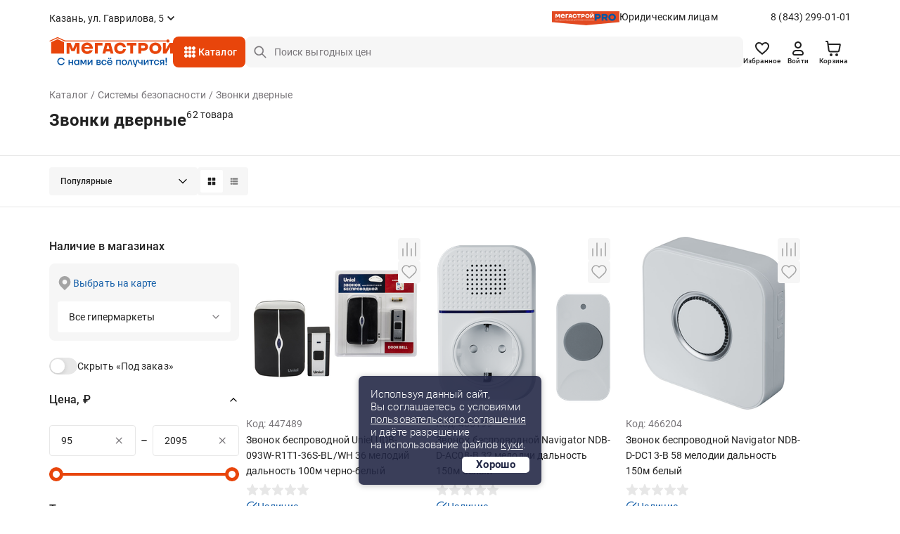

--- FILE ---
content_type: text/html;charset=UTF-8
request_url: https://kazan.megastroy.com/catalog/zvonki-dvernye
body_size: 29618
content:

<!DOCTYPE html>
<html lang="ru">
<head>
    <meta charset="utf-8" />
    <meta http-equiv="X-UA-Compatible" content="IE=edge">
    <meta name="viewport" content="width=device-width, initial-scale=1.0">
    <meta name="promkod-site-verification" content="e3cfe2c32e74121968781276dd6130aa" />
    <meta name="verify-admitad" content="925b113950" />
    <meta name="yandex-verification" content="70c39b2e8975a529" />

	<link href="https://fonts.googleapis.com/css2?family=Roboto:wght@500&display=swap" rel="stylesheet">
        <title>Звонки дверные - купить в Казани по цене от 95 руб. с доставкой | МЕГАСТРОЙ</title>

    <link rel='preconnect' href='//counter.rambler.ru' crossorigin />
    <link rel='preconnect' href='//mc.yandex.ru' crossorigin />
    <link rel='preconnect' href='//st.top100.ru' crossorigin />
    <link rel='dns-prefetch' href='//counter.rambler.ru' />
    <link rel='dns-prefetch' href='//mc.yandex.ru' />
    <link rel='dns-prefetch' href='//st.top100.ru' />
    <meta name="referrer" content="origin" />
        <meta name="description" content="Звонки дверные - купить в Казани по выгодным ценам от 95 рублей, 62 товара в ассортименте. У нас вы найдете все необходимое для придания вашему дому стильного и уютного интерьера. Наша команда профессионалов всегда готова помочь вам с выбором и консультацией. Мы предлагаем удобные и безопасные способы оплаты, быструю и надежную доставку, а также гарантию качества на все наши товары.">
    <link rel="canonical" href="https://kazan.megastroy.com/catalog/zvonki-dvernye" />

    <meta name="geo.position" content="55.82783033, 49.16371796" />
    <meta name="ICBM" content="55.82783033, 49.16371796" />
    <link rel="icon" href="/favicon.svg" type="image/svg+xml" />
    <link rel="shortcut icon" href="/favicon.svg" type="image/svg+xml" />
    <meta name='format-detection' content='telephone=no'>

    <style>/* critical_css/catalog.css */</style>
    <link href="/vendors/bootstrap-3/css/bootstrap.min.css?3" rel="stylesheet">
    <link href="/vendors/bootstrap-5/css/bootstrap.css?3" rel="stylesheet">
    <link href="/vendors/font-awesome-4.5.0/css/font-awesome.min.css" rel="stylesheet">
    <link href="/vendors/fancybox-2.1.5/jquery.fancybox.css" rel="stylesheet">
    <link href="/vendors/slick-1.5.9/slick.css" rel="stylesheet">
	<link href="/css/nouislider.min.css" rel="stylesheet">
    <link href="/vendors/tooltipster/css/tooltipster.bundle.min.css" rel="stylesheet" />
    <link href="/vendors/zoomio.css" rel="stylesheet" />
    <link href="/vendors/abigimage/abigimage.jquery.min.css?v=1734677843" rel="stylesheet" />
	<link href="/css/datepicker.min.css" rel="stylesheet" type="text/css">
	<!--<link href="/css/jquery.timepicker.min.css" rel="stylesheet" type="text/css">-->
    <link href="/vendors/rateit/rateit.css" rel="stylesheet">
	<link href="/css/select2.min.css" rel="stylesheet" />

    <link href="/css/main.css?v=1765961083" rel="stylesheet" />
    <link href="/css/media.css?v=1747978156" rel="stylesheet" />
    <link href="/css/officials.css?v=1756906195" rel="stylesheet" />
    <link href="/css/officials-media.css?v=1734677843" rel="stylesheet" />
	<link href="/css/select2.min.css" rel="stylesheet" />



	<link rel="stylesheet" type="text/css" href="/css/redesign/style.scss.compiled.css?1734677843" /><link rel="stylesheet" type="text/css" href="/css/redesign/modules.scss.compiled.css?1765460682" /><link rel="stylesheet" type="text/css" href="/css/redesign/sumoselect.min.css?1734677843" /><link rel="stylesheet" type="text/css" href="/css/redesign/constructor.scss.compiled.css?1734677843" /><link rel="stylesheet" type="text/css" href="/css/redesign/header.scss.compiled.css?1734677843" /><link rel="stylesheet" type="text/css" href="/css/redesign/footer.scss.compiled.css?1765865706" /><link rel="stylesheet" type="text/css" href="/css/redesign/catalog.scss.compiled.css?1768394525" /><link rel="stylesheet" type="text/css" href="/css/redesign/form.scss.compiled.css?1738852002" /><link rel="stylesheet" type="text/css" href="/css/redesign/field.scss.compiled.css?1734677843" /><link rel="stylesheet" type="text/css" href="/css/redesign/button.scss.compiled.css?1752584429" /><link rel="stylesheet" type="text/css" href="/css/redesign/select.scss.compiled.css?1734677843" /><link rel="stylesheet" type="text/css" href="/css/redesign/range.scss.compiled.css?1734677843" /><link rel="stylesheet" type="text/css" href="/css/redesign/pagination.scss.compiled.css?1734677843" /><link rel="stylesheet" type="text/css" href="/css/redesign/space.scss.compiled.css?1734677843" /><link rel="stylesheet" type="text/css" href="/css/redesign/basket.scss.compiled.css?1756290438" /><link rel="stylesheet" type="text/css" href="/css/redesign/load.scss.compiled.css?1734677843" /><link rel="stylesheet" type="text/css" href="/css/redesign/product.scss.compiled.css?1734794732" /><link rel="stylesheet" type="text/css" href="/css/redesign/tracking.scss.compiled.css?1753787719" /><link rel="stylesheet" type="text/css" href="/css/redesign/cabinet.scss.compiled.css?1754550112" />
	<link rel="stylesheet" type="text/css" href="/css/cabinet.scss.compiled.css?1761030583" /><link rel="stylesheet" type="text/css" href="/css/product.scss.compiled.css?1734677843" /><link rel="stylesheet" type="text/css" href="/css/card.scss.compiled.css?1734677843" /><link rel="stylesheet" type="text/css" href="/css/service_card.scss.compiled.css?1736404281" /><link rel="stylesheet" type="text/css" href="/css/interior.scss.compiled.css?1734677843" /><link rel="stylesheet" type="text/css" href="/css/order.scss.compiled.css?1734677843" />
    <!-- <style></style>-->

    <script>window.site_main_domain = "megastroy.com";</script>
    <script>window.fractional_mode_step = 0.1;</script>

	<script src="/js/lottie.min.js"></script>

    <meta property="og:title" content="Звонки дверные" />
    <meta property="og:type" content="website" />
    <meta property="og:locale" content="ru_RU" />
    <meta property="og:url" content="https://kazan.megastroy.com/catalog/zvonki-dvernye" />
    <meta property="og:description" content="Звонки дверные - купить в Казани по выгодным ценам от 95 рублей, 62 товара в ассортименте. У нас вы найдете все необходимое для придания вашему дому стильного и уютного интерьера. Наша команда профессионалов всегда готова помочь вам с выбором и консультацией. Мы предлагаем удобные и безопасные способы оплаты, быструю и надежную доставку, а также гарантию качества на все наши товары." />
	<meta property="og:image" content="https://megastroycdn.ru/storage/.thumbs/preview_nrs_wh270xwh270_zvonki-dvernye.png">
    <script type="application/ld+json">{"@context":"http://schema.org","@type":"WebSite","name":"Megastroy kazan","alternateName":"МЕГАСТРОЙ kazan","url":"https://kazan.megastroy.com/"}</script>
        <meta name="google-site-verification" content="OMSe75s9vpx_tGNL5Rx7p9iPstOb1DSUhCvdrLBD5vk" />
        <meta name="p:domain_verify" content="22a727c0998f011cfde43b3f5e58b22e"/>
        <meta name="yandex-verification" content="72fb322d08534d2f" />
        <meta name="yandex-verification" content="819869dcdb604dc9" />
        <meta name="yandex-verification" content="04e09d740cd2a866" />


    <script>
        mindbox = window.mindbox || function() { mindbox.queue.push(arguments); };
        mindbox.queue = mindbox.queue || [];
        mindbox('create', {
            firebaseMessagingSenderId: "547895884002",
            serviceWorkerPath: "/js/mindbox-services-worker.js"
        });

        mindbox("webpush.create");

        setTimeout(
            function() {
                mindbox(
                    "webpush.subscribe", {
                        getSubscriptionOperation: "GetWebPushSubscription",
                        subscribeOperation: "SubscribeToWebpush",
                        onGranted: function() {},
                        onDenied: function() {}
                    }
                );
            },
        );
    </script>
    <script src="https://api.mindbox.ru/scripts/v1/tracker.js" async></script>

	<script type="text/javascript"> var digiScript = document.createElement('script');
	digiScript.src = '//cdn.diginetica.net/1425/client.js';
	digiScript.defer = true;
	digiScript.async = true;
	document.head.appendChild(digiScript);
	</script>

    <link href="/vendor/suggestion/suggestions.min.css" rel="stylesheet" />

    <script>
        function callAfterScriptsLoad(method) {
            if (window.scripts_loaded) {
                method();
            } else {
                setTimeout(function() { callAfterScriptsLoad(method) }, 50);
            }
        }
    </script>

    <!-- начало адмитад -->
    <script type="text/javascript">
        /* имя cookie для хранения источника */
        var cookie_name = 'deduplication_cookie';
        /* число дней жизни куки */
        var days_to_store = 30;
        /* ожидаемое значение deduplication_cookie для Admitad */
        var deduplication_cookie_value = 'admitad';
        /* имя GET параметра для дедупликации */
        var channel_name = 'utm_source';
        /* функция для получения источника из GET параметра */
        getSourceParamFromUri = function () {
            var pattern = channel_name + '=([^&]+)';
            var re = new RegExp(pattern);
            return (re.exec(document.location.search) || [])[1] || '';
        };

        /* функция для получения источника из cookie с именем cookie_name */
        getSourceCookie = function () {
            var matches = document.cookie.match(new RegExp(
                '(?:^|; )' + cookie_name.replace(/([\.$?*|{}\(\)\[\]\\\/\+^])/g, '\\$1') + '=([^;]*)'
            ));
            return matches ? decodeURIComponent(matches[1]) : undefined;
        };

        /* функция для записи источника в cookie с именем cookie_name */
        setSourceCookie = function () {
            var param = getSourceParamFromUri();
            if (!param) { return; }
            var period = days_to_store * 60 * 60 * 24 * 1000;	/* в секундах */
            var expiresDate = new Date((period) + +new Date);
            var cookieString = cookie_name + '=' + param + '; path=/; expires=' + expiresDate.toGMTString();
            console.log(cookieString);
            document.cookie = cookieString;
            document.cookie = cookieString + '; domain=.' + location.host;
        };

        /* запись куки */
        setSourceCookie();

    </script>
 
    <script src="https://www.artfut.com/static/tagtag.min.js?campaign_code=161cbbe6df" async onerror='var self = this;window.ADMITAD=window.ADMITAD||{},ADMITAD.Helpers=ADMITAD.Helpers||{},ADMITAD.Helpers.generateDomains=function(){for(var e=new Date,n=Math.floor(new Date(2020,e.getMonth(),e.getDate()).setUTCHours(0,0,0,0)/1e3),t=parseInt(1e12*(Math.sin(n)+1)).toString(30),i=["de"],o=[],a=0;a<i.length;++a)o.push({domain:t+"."+i[a],name:t});return o},ADMITAD.Helpers.findTodaysDomain=function(e){function n(){var o=new XMLHttpRequest,a=i[t].domain,D="https://"+a+"/";o.open("HEAD",D,!0),o.onload=function(){setTimeout(e,0,i[t])},o.onerror=function(){++t<i.length?setTimeout(n,0):setTimeout(e,0,void 0)},o.send()}var t=0,i=ADMITAD.Helpers.generateDomains();n()},window.ADMITAD=window.ADMITAD||{},ADMITAD.Helpers.findTodaysDomain(function(e){if(window.ADMITAD.dynamic=e,window.ADMITAD.dynamic){var n=function(){return function(){return self.src?self:""}}(),t=n(),i=(/campaign_code=([^&]+)/.exec(t.src)||[])[1]||"";t.parentNode.removeChild(t);var o=document.getElementsByTagName("head")[0],a=document.createElement("script");a.src="https://www."+window.ADMITAD.dynamic.domain+"/static/"+window.ADMITAD.dynamic.name.slice(1)+window.ADMITAD.dynamic.name.slice(0,1)+".min.js?campaign_code="+i,console.log(a.src),o.appendChild(a)}});'></script>
 
	<script type="text/javascript">
	   ADMITAD = window.ADMITAD || {};
	   ADMITAD.Invoice = ADMITAD.Invoice || {};
	   ADMITAD.Invoice.accountId = ''; /* e-mail или логин пользователя в системе */
	</script>
	<!-- конец адмитад -->
    <!-- начало сберлид -->
    	<script>window.yaContextCb = window.yaContextCb || []</script>
	<script src="https://yandex.ru/ads/system/context.js" async></script>
</head>

<body itemscope itemtype="http://schema.org/WebPage">

<div class="preloader js-preloader">
	<div class="preloader-content">
		<svg xmlns="http://www.w3.org/2000/svg" xmlns:xlink="http://www.w3.org/1999/xlink" style="margin: auto; background: rgba(255, 255, 255, 0); display: block; shape-rendering: auto;" width="40px" height="40px" viewBox="0 0 100 100" preserveAspectRatio="xMidYMid">
			<circle cx="50" cy="50" fill="none" stroke="#e8450b" stroke-width="9" r="30" stroke-dasharray="141.37166941154067 49.12388980384689">
				<animateTransform attributeName="transform" type="rotate" repeatCount="indefinite" dur="1s" values="0 50 50;360 50 50" keyTimes="0;1"></animateTransform>
			</circle>
		</svg>
	</div>
</div>

<script>
	class arthd{allTestFunctions=["testUserAgent","testChromeWindow","testPlugins","testAppVersion","testConnectionRtt"];constructor(){}testUserAgent(){return/Headless/.test(window.navigator.userAgent)?1:0}testChromeWindow(){return 33!=eval.toString().length||window.chrome?0:1}testNotificationPermissions(t){navigator.permissions.query({name:"notifications"}).then(function(e){"denied"===Notification.permission&&"prompt"===e.state?t(1):t(0)})}testPlugins(){return 0===navigator.plugins.length?1:0}testAppVersion(){let t=navigator.appVersion;return/headless/i.test(t)?1:0}testConnectionRtt(){let t=navigator.connection,e=t?t.rtt:void 0;return void 0===e?0:0===e?1:0}getHeadlessScore(){let t=[0,0],e=0,s=0,n=0;this.testNotificationPermissions(function(t){s+=t,n++});for(let i=0;i<this.allTestFunctions.length;i++){let o=this[this.allTestFunctions[i]].apply();s+=o,o>0&&(e|=1<<n),n++}return t[0]=s/n,t[1]=e,t}}
	var rh = (new arthd()).getHeadlessScore(); window.artts = rh[0]; window.arttb = rh[1];
</script>


<!-- Yandex.Metrika counter -->
<script type="text/javascript" >
	(function(m,e,t,r,i,k,a){m[i]=m[i]||function(){(m[i].a=m[i].a||[]).push(arguments)};
		m[i].l=1*new Date();k=e.createElement(t),a=e.getElementsByTagName(t)[0],k.async=1,k.src=r,a.parentNode.insertBefore(k,a)})
	(window, document, "script", "https://mc.yandex.ru/metrika/tag.js", "ym");

	ym(31197176, "init", {
		clickmap:true,
		trackLinks:true,
		accurateTrackBounce:true,
		webvisor:false,
	ecommerce:"dataLayer"
	});

	ym(31197176, 'userParams', { artts: window.artts, arttb: window.arttb, artd: "hgg87ceq3416oie5d11svf1rqn" });
	if(window.artts>0.2){
		fetch('/arthd', {
			method: 'POST',
			body: JSON.stringify({s:   window.artts, b: window.arttb, pg: document.location.href  })
		})
	}
</script>

<noscript>
	<div>
		<img src="https://mc.yandex.ru/watch/31197176" style="position:absolute; left:-9999px;" alt="" />
	</div>
</noscript>
<script type="text/javascript" >
   (function(m,e,t,r,i,k,a){m[i]=m[i]||function(){(m[i].a=m[i].a||[]).push(arguments)};
   m[i].l=1*new Date();
   for (var j = 0; j < document.scripts.length; j++) {if (document.scripts[j].src === r) { return; }}
   k=e.createElement(t),a=e.getElementsByTagName(t)[0],k.async=1,k.src=r,a.parentNode.insertBefore(k,a)})
   (window, document, "script", "https://mc.yandex.ru/metrika/tag.js", "ym");

   ym(97903703, "init", {
        clickmap:true,
        trackLinks:true,
        accurateTrackBounce:true,
		webvisor:false,
		ecommerce:"dataLayer"
   });
</script>
<noscript><div><img src="https://mc.yandex.ru/watch/97903703" style="position:absolute; left:-9999px;" alt="" /></div></noscript>

<!--банер с графиком работы-->



<!--банер с графиком работы // конец-->
<div class="main-wrapper">
	<div class="main-wrapper2">
		
		<!-- новая шапка -->

        <header class="header ">
			
            
<div class="stop__line">
	<div class="container slide">
		<div class="header__top d-flex">
			<div class="header__top-item d-flex">
				
				<div class="header-city">
					<span href="/cities/markets" class="header-city__link d-flex js-fancybox-modal"><span>Казань, ул. Гаврилова, 5</span></span>
				</div>
			</div>
			
			<div class="header__top-item hidden-xs">
				<div class="header-entity">
					<div class="header-entity__content">
						<img src="/images/redesign/entity_logo@2x.png" class="header-entity__content-image" alt="">
						<a href="/officials" class="header-entity__content-title">Юридическим лицам</a>
					</div>
					<a href="tel:8 (843) 299-01-01" class="phone">8 (843) 299-01-01</a>
				</div>
				
							</div>
			
		</div>
		<div class="header__bottom js-cat-menu d-flex">
			<div class="header__bottom-item hidden-xs">
				<div class="header-logo">
					<a href="/"><img src="/images/redesign/logo.svg" alt=""></a>
				</div>
			</div>
			<div class="header__bottom-item">
				<a href="javascript:;" class="header-toggle js-header-toggle visible-xs">
					<img src="/images/redesign/toggle_icon.svg" alt="">
				</a>		
				<div class="header-catalog hidden-xs">
					<div class="menu-animation">
						<img src="/images/redesign/menu_animation.svg" alt="">
					</div>
					<div class="visible-lg">
						<span href="/catalog_modal" class="header-catalog__link js-fancybox-modal d-flex">Каталог</span>
					</div>
					<div class="hidden-lg">
						<a href="/catalog/" class="header-catalog__link d-flex">Каталог</a>
					</div>
				</div>
				<div class="dark-overlay-2"></div>
				
				<div class="header-logo visible-xs">
					<a href="/"><img src="/images/redesign/logo.svg" alt=""></a>
				</div>
			</div>
			<div class="header__bottom-item w-100">
				<form method="get" action="/catalog/search">
					<input name="q"
						   required
						   autocomplete="off"
						   type="text"
						   value=""
						   placeholder="Поиск выгодных цен"
						   class="input-field input-field__search d-flex js-search-input hidden-xs">
					<button type="submit" class="button-field button-field_red hidden-xs"></button>
                    <div class="search-field">
                        <a href="javascript:;" class="search-field__button js-search-close-button">
                            <img src="/images/redesign/close/close_search.svg" alt="">
                        </a>
                    </div>

					<div class="js-search-suggestions"></div>
				</form>		
			</div>	
			<div class="header__bottom-item">
				<div class="header-icon d-flex js-header-icons">
					<a href="/favorites/" class="header-icon__item hidden-xs">
						<img src="/images/redesign/heart_icon.svg" alt="">
						<div class="header-icon__title">Избранное</div>
						<span class="quantity-icon d-flex js-favorites-count hidden">0</span>					
					</a>
					
					
					<a href="/login?from=https://kazan.megastroy.com/catalog/zvonki-dvernye" class="header-icon__item hidden-xs">
    <img src="/images/redesign/person_icon.svg" alt="">
	<div class="header-icon__title">Войти</div>
</a>
					
					<div class="visible-xs ">
						<a class="header-icon__item js-fancybox-mobile-search"
						   data-fancybox-href="/inc/search_mobile"
						   data-fancybox-type="ajax">
							<img src="/images/redesign/search_black_icon.svg" alt="">
						</a>
					</div>

					<div class="basket-enter js-basket-header-widget clearfix">
						<div class="basket-enter-hover clearfix"><div class="header-icon__drop js-header-icon__drop">
	<a href="/basket/" class="header-icon__item" style="display: flex;">
		<img src="/images/redesign/shopping_cart_icon.svg" alt="">
		<div class="header-icon__title hidden-xs">Корзина</div>
		<span class="quantity-icon d-flex js-basket-total-number js-basket-not-empty hidden">
			0		</span>
	</a>
	<div class="basket-popup ">
		<div class="basket-popup__top js-basket-popup__top">
			
            			
			
		</div>
		<div class="basket-popup__bottom">
			<div class="total-price">
				<div class="total-price__title">Итого</div>
				<div class="total-price__value">0 <span>&#8381;</span></div>
			</div>
			<div class="button-container">
				<a href="/basket/" class="button-field button-field_transparent button-field__basket-popup">Перейти в корзину</a>
			</div>
		</div>
	</div>
</div>
</div>
					</div>
				</div>
			</div>
		</div>
	</div>
</div>
			        </header>
		
		<!-- конец новой шапки -->

		<!-- новое мобильное меню -->

		<div class="mobile-menu js-mobile-menu">
			<div class="mobile-menu__content">
				<div class="mobile-menu__content-item">
					<div class="close-button js-popup-close">
						<a href="javascript:;">
							<img src="/images/redesign/close/close_black_l.svg" alt="">
						</a>
					</div>
					<div class="city-selection">
						<a href="/cities/markets" class="js-popup-close city-selection__link d-flex js-fancybox-city">Казань, ул. Гаврилова, 5</a>
					</div>
				</div>
				<div class="mobile-menu__content-item">
					<ul class="mobile-menu__list">
						<li>
							<a href="/login?from=https://kazan.megastroy.com/catalog/zvonki-dvernye">
								<img src="/images/redesign/toggle_menu_person_icon.svg">
								<span class="mobile-menu__list-title">Войти</span>
							</a>
						</li>
						<li>
							<a href="/catalog/">
								<img src="/images/redesign/toggle_menu_catalog_icon.svg">
								<span class="mobile-menu__list-title">Каталог</span>
							</a>
						</li>
						<li>
							<a href="/favorites/">
								<img src="/images/redesign/toggle_menu_favorites_icon.svg">
								<span class="mobile-menu__list-title">Избранное</span>
								<span class="quantity-icon quantity-menu-icon d-flex js-favorites-count hidden">0</span>
							</a>
						</li>
						<li>
							<a href="/compare">
								<img src="/images/redesign/toggle_menu_comparison_icon.svg">
								<span class="mobile-menu__list-title">В сравнении</span>
								<span class="quantity-icon quantity-menu-icon d-flex js-compare-quantity hidden">0</span>
							</a>
						</li>
						<li>
							<a href="/basket/">
								<img src="/images/redesign/toggle_menu_basket_icon.svg">
								<span class="mobile-menu__list-title">Корзина</span>
								<span class="js-basket-total-number js-basket-not-empty quantity-icon quantity-menu-icon d-flex hidden">0</span>
							</a>
						</li>
						<!--<li>
							<a href="/">
								<img src="/images/redesign/toggle_menu_chat_icon.svg">
								<span class="mobile-menu__list-title">Обратная связь</span>
							</a>
						</li>-->
						<li>
							<a href="/you_watched">
								<img src="/images/redesign/toggle_menu_history_icon.svg">
								<span class="mobile-menu__list-title">История просмотров</span>
							</a>
						</li>
					</ul>
				</div>
				<div class="mobile-menu__content-item">
					<ul class="mobile-menu__list">
						<li>
							<a href="/payment">
								<img src="/images/redesign/toggle_menu_payment_icon.svg">
								<span class="mobile-menu__list-title">Оплатить заказ онлайн</span>
							</a>
						</li>
						<li>
							<a href="/officials">
								<img src="/images/redesign/toggle_menu_entity_icon.svg">
								<span class="mobile-menu__list-title">Юридическим лицам</span>
							</a>
						</li>
						<li class="mobile-menu__list-item js-vslide-container">
							<a href="javascript:;" class="js-vlink-container">
								<img src="/images/redesign/toggle_menu_card_icon.svg">
								<span class="mobile-menu__list-title open-title">Карты Мегастрой</span>
							</a>
							<ul class="mobile-submenu js-vslide-content">
								<li><a href="/scard">Карта Всегда выгодно</a></li>
								<li><a href="/pcard">Подарочная карта</a></li>
								<li><a href="/loyality">Карта новосела</a></li>
							</ul>
						</li>
						<li class="mobile-menu__list-item js-vslide-container">
							<a href="javascript:;" class="js-vlink-container">
								<img src="/images/redesign/toggle_menu_services_icon.svg">
								<span class="mobile-menu__list-title open-title">Услуги</span>
							</a>
							<ul class="mobile-submenu js-vslide-content">
								<li><a href="/design_project_flat">Дизайн проектирование</a></li>
								<li><a href="/secondary_raw">Реализация вторсырья</a></li>
								<li><a href="/services">Все услуги</a></li>
							</ul>
						</li>
						<li class="mobile-menu__list-item js-vslide-container">
							<a href="javascript:;" class="js-vlink-container">
								<img src="/images/redesign/toogle_menu_order_icon.svg">
								<span class="mobile-menu__list-title open-title">Заказ</span>
							</a>
							<ul class="mobile-submenu js-vslide-content">
								<li><a href="/how-to-order">Как сделать заказ?</a></li>
								<li><a href="/obmen-bez-problem">Обмен и возврат</a></li>
								<li><a href="/delivery">Доставка</a></li>
								<li><a href="/catalog/groups?products_groups%5B%5D=99">Товары под заказ</a></li>
							</ul>
						</li>
						<li class="mobile-menu__list-item js-vslide-container">
							<a href="javascript:;" class="js-vlink-container">
								<img src="/images/redesign/toggle_menu_company_icon.svg">
								<span class="mobile-menu__list-title open-title">Компания</span>
							</a>
							<ul class="mobile-submenu js-vslide-content">
																	<li><a href="/vacancies/">Наши вакансии</a></li>
																	<li><a href="/about">О компании</a></li>
																	<li><a href="/news/">Новости</a></li>
																	<li><a href="/investors">Инвесторам</a></li>
																	<li><a href="/markets/">Гипермаркеты</a></li>
																	<li><a href="/development">Ищем новые локации</a></li>
															</ul>
						</li>
					</ul>
				</div>
			</div>
			<div class="mobile-menu__bg js-mobile-menu__bg"></div>
		</div>

		<!-- конец нового мобильного меню -->

		<!-- старое мобильное меню, js-enter старый класс входа -->
			<!-- конец старого мобильного меню -->

	<script>
    window.enableAjaxFilters = true;
</script>

<script>
    mindbox("async", {
        operation: "Website.ViewCategory",
        data: {
            viewProductCategory: {
                productCategory: {
                    ids: {
                        website: "984"
                    }
                }
            }
        },
        onSuccess: function() { },
        onError: function(error) { }
    });
</script>

<div class="page-content">
    <div class="container">
        <div class="head js-ajax-widget js-widget-name-catalog_breadcrumbs">
            <!--<ul class="crumbs2 clearfix hidden-lg">
<li property="itemListElement" typeof="ListItem"><a href="/catalog/" property="item" typeof="WebPage"><span property="name">Каталог</span></a><meta property="position" content="<?/*= $i */?>" /></li> <li property="itemListElement" typeof="ListItem"><a href="/catalog/vyklyuchateli" property="item" typeof="WebPage"><span property="name">Системы безопасности</span></a><meta property="position" content="<?/*= $i */?>" /></li> <li property="itemListElement" typeof="ListItem"><a href="" property="item" typeof="WebPage"><span property="name">Звонки дверные</span></a><meta property="position" content="<?/*= $i */?>" /></li> </ul>-->
<ul class="crumbs clearfix" vocab="http://schema.org/" typeof="BreadcrumbList">
	
<li property="itemListElement" typeof="ListItem"><a href="/catalog/" property="item" typeof="WebPage"><span property="name">Каталог</span></a><meta property="position" content="1" /></li> <li property="itemListElement" typeof="ListItem"><a href="/catalog/vyklyuchateli" property="item" typeof="WebPage"><span property="name">Системы безопасности</span></a><meta property="position" content="2" /></li> <li class="active"><span>Звонки дверные</span></li> </ul>




<div class="title">
	<div class="title-content">
		<h1>Звонки дверные</h1>
		<span class="quantity-number">
			62 товара		</span>
	</div>
</div>        </div>
    </div>

    
<!--AdFox START-->
<!--yandex_mg-megastroy2-->
<!--Площадка: megastroy.com / Все внутренние разделы / 1140х250(web)-->
<!--Категория: <не задана>-->
<!--Тип баннера: 1140х250-->

<div class="container mb-3">
        <div id="adfox_171809245595343355"></div>
        <script>
            window.yaContextCb.push(()=>{
                Ya.adfoxCode.createAdaptive({
                    ownerId: 10873916,
                    containerId: 'adfox_171809245595343355',
                    params: {
                        p1: 'dcxby',
                        p2: 'jacq',
                        puid1: 'kazan',
                        puid2: '212:975'
                    }
                }, ['desktop', 'tablet', 'phone'], {
                    tabletWidth: 830,
                    phoneWidth: 480,
                    isAutoReloads: false
                })
            })
        </script>
</div>    <div class="products-quantity">
        <div class="container">
			<div class="products-quantity__container">

            <div class="products-quantity__content">
                <div class="products-quantity__content-right">
                    <div class="js-widget-name-catalog_sort">
                        <div class="select-container">
    <select class="select-field js-sumoselect js-catalog-sort">
        <option  value="/catalog/zvonki-dvernye">Популярные</option>
        <option  value="/catalog/zvonki-dvernye?sort=price">Сначала дешевле</option>
        <option  value="/catalog/zvonki-dvernye?sort=price-desc">Сначала дороже</option>
        <option  value="/catalog/zvonki-dvernye?sort=sale">По скидке</option>

        <option  value="/catalog/zvonki-dvernye?sort=latest">Новинки</option>
; ?>
        <option  value="/catalog/zvonki-dvernye?sort=striked-price">Выгодно</option>
    </select>
</div>

<script>
    callAfterScriptsLoad(() => {
        $('.js-sumoselect').SumoSelect({
            placeholder: 'Выберите магазин'
        });
    });
</script>                    </div>

                    <div class="sorting-switch">
                        <a href="javascript:;" class="sorting-switch__item js-switch-tile active">
                            <img src="/images/redesign/sort_tile_icon.svg" alt="">
                        </a>
                        <a href="javascript:;" class="sorting-switch__item js-switch-list ">
                            <img src="/images/redesign/sort_list_icon.svg" alt="">
                        </a>
                    </div>
                </div>
				
            </div>
			
            <div class="visible-xs visible-sm js-vslide-container">
                <a href="javascript:;" class="mobile-facets js-vlink-container">
                    <span><img src="/images/redesign/facets_icon.svg">Фильтры</span>
                </a>
                <div class="js-vslide-content js-ajax-widget js-widget-name-catalog_filterform">
                    <div class="facets">


    <div class="facets-list">
		<!--<div class="revert-content">-->

		<div class="facets-list__item clear">

			<a href="javascript:;" class="facets-list__item-title clear">Наличие в магазинах</a>

			<div class="facets-list__item-content">
				<div class="product-availability hidden-xs hidden-sm">
					<!--                    <a href="/cities/markets" class="show-map js-fancybox-modal"></a>-->
                    <span href="/city_modal" class="show-map js-fancybox-city">Выбрать на карте</span>
                            							<div class="select-container">
								<select class="select-field js-sumoselect js-market-select">
																			<option  data-all-markets="0" data-market-id="6" data-market-address="Мегастрой Казань Гаврилова, ул. Гаврилова, 5">ул. Гаврилова, 5</option>
																			<option  data-all-markets="0" data-market-id="4" data-market-address="Мегастрой Казань Пр.Победы, пр-т Победы, 101">пр-т Победы, 101</option>
																			<option  data-all-markets="0" data-market-id="12" data-market-address="Мегастрой Казань Горьковское шоссе, Горьковское шоссе, 28">Горьковское шоссе, 28</option>
																			<option  data-all-markets="0" data-market-id="1" data-market-address="Мегастрой Казань, ул. 2-ая Азинская, 7б">ул. 2-ая Азинская, 7б</option>
																		<option data-href="" selected>Все гипермаркеты</option>
								</select>
							</div>
				</div>

				<div class="product-availability hidden-md hidden-lg">
					<div class="selected-city">Казань, ул. Гаврилова, 5</div>
                    <a href="/city_modal" class="show-map js-fancybox-city">Выбрать другой</a>
				</div>

				<div class="switch-container">
					<div class="switch-content">
						<input type="checkbox" class="switch-field js-in-stock-checkbox" id="products_stock" name="switch"  data-href="/catalog/zvonki-dvernye?in_stock=0" />
						<label for="products_stock">Скрыть «Под заказ»</label>
					</div>

					<!--<div class="switch-content">
						<input type="checkbox" class="switch-field js-in-profitable-checkbox" id="profitable_offer" name="switch"  data-href="<?/*= h(d()->sort_get->profitable == 1 ? d()->sort_get->delete('profitable') : d()->sort_get->add('profitable', 1)) */?>" />
						<label for="profitable_offer">Выгодные предложения</label>
					</div>-->
				</div>
			</div>
			<!--
			<div class="facets-list__item-content">
				<div class="select-container">
					<select class="select-field js-sumoselect">
						<option value="0"></option>
						<option value="1">пр-т Набережночелнинский, 37а</option>
						<option value="2">ул. Машиностроительная, 75</option>
						<option value="3">ул. 2-ая Азинская, 7б</option>
						<option value="4">пр-т Победы, 101</option>
					</select>
				</div>
				<a href="/" class="select-on-map js-fancybox-modal">выбрать на карте</a>
				<label class="checkbox-field" for="box_00">
					<p>товары в наличии</p>
					<input type="checkbox" id="box_00" name="" class="checkbox-field__icon-image">
					<span></span>
				</label>
			</div>
			-->
		</div>
		
		

		<form method="get" action="/catalog/zvonki-dvernye" class="js-filter-form ">
			<input type="hidden" name="in_stock" value="1">
			<input type="hidden" name="all_markets" value="0">
<!--            <input type="hidden" name="profitable" value="--><!--">-->

			<div class="facets-list__item clear js-vslide-container js-range-container">

				<a href="javascript:;" class="facets-list__item-title js-vlink-container active">Цена, &#8381;</a>
				<div class="facets-list__item-content js-vslide-content js-slider_range_container">
					<div class="price-slider">
						<div class="price-slider__fields">
							<div class="price-field">
								<input type="text" name="price[from]" class="input-field input-field__price js-input-field__price js-range-input-from" placeholder="от 95" data-value-limit="95" value="95" required>
								<a href="javascript:;" class="price-field__button js-clear-input">
									<img src="/images/redesign/close/close_grey_m.svg" alt="">
								</a>
							</div>
							<div class="price-field__wrapper">–</div>
							<div class="price-field">
								<input type="text" name="price[to]" class="input-field input-field__price js-input-field__price js-range-input-to" placeholder="до 2095" data-value-limit="2095" value="2095" required>
								<a href="javascript:;" class="price-field__button js-clear-input">
									<img src="/images/redesign/close/close_grey_m.svg" alt="">
								</a>
							</div>
						</div>
						<div class="price-slider__range js-slider__range"></div>
					</div>
				</div>
			</div>
						<div class="facets-list__item js-vslide-container" style="">
                                <a href="javascript:;" class="facets-list__item-title js-vlink-container active">
                                    Тип                                </a>

							

							<div class="facets-list__item-content js-vslide-content hidden-md hidden-lg">
								<div class="mark">
										<div class="box-content" >
											<input name="field142[]" value="беспроводной" type="checkbox" id="check-m-1" class="box-field-mobile" />
											<label for="check-m-1">беспроводной</label>
										</div>
										<div class="box-content" >
											<input name="field142[]" value="кнопка звонка" type="checkbox" id="check-m-2" class="box-field-mobile" />
											<label for="check-m-2">кнопка звонка</label>
										</div>
										<div class="box-content" >
											<input name="field142[]" value="проводной" type="checkbox" id="check-m-3" class="box-field-mobile" />
											<label for="check-m-3">проводной</label>
										</div>
								</div>

								<a href="javascript:;" onclick="$(this).hide().closest('div.facets-list__item-content').find('.mark .box-content').show()" class="open-box" style="display:none">
									<span>Показать все</span><img src="/images/redesign/chevron/chevron_blue_m.svg" alt="">
								</a>
							</div>

							<div class="facets-list__item-content js-vslide-content hidden-xs hidden-sm" style="display:block;">
								<div class="box-container">

										<div class="box-content" >
											<input type="checkbox" id="check-d-4" name="field142[]" class="box-field" value="беспроводной"   />
											<label for="check-d-4"><span>беспроводной <span class="box-quantity">50</span></span></label>
										</div>

										<div class="box-content" >
											<input type="checkbox" id="check-d-5" name="field142[]" class="box-field" value="кнопка звонка"   />
											<label for="check-d-5"><span>кнопка звонка <span class="box-quantity">1</span></span></label>
										</div>

										<div class="box-content" >
											<input type="checkbox" id="check-d-6" name="field142[]" class="box-field" value="проводной"   />
											<label for="check-d-6"><span>проводной <span class="box-quantity">10</span></span></label>
										</div>
								</div>
								<a href="javascript:;" onclick="$(this).hide().closest('div.facets-list__item-content').find('div.box-content').show()" class="open-box" style="display:none">
									<span>Показать все <span>3</span></span>
								</a>
							</div>
						</div>
						<div class="facets-list__item js-vslide-container" style="">
                                <a href="javascript:;" class="facets-list__item-title js-vlink-container">
                                    Количество мелодий                                </a>

							

							<div class="facets-list__item-content js-vslide-content hidden-md hidden-lg">
								<div class="mark">
										<div class="box-content" >
											<input name="field808[]" value="1" type="checkbox" id="check-m-7" class="box-field-mobile" />
											<label for="check-m-7">1</label>
										</div>
										<div class="box-content" >
											<input name="field808[]" value="2" type="checkbox" id="check-m-8" class="box-field-mobile" />
											<label for="check-m-8">2</label>
										</div>
										<div class="box-content" >
											<input name="field808[]" value="6" type="checkbox" id="check-m-9" class="box-field-mobile" />
											<label for="check-m-9">6</label>
										</div>
										<div class="box-content" >
											<input name="field808[]" value="16" type="checkbox" id="check-m-10" class="box-field-mobile" />
											<label for="check-m-10">16</label>
										</div>
										<div class="box-content" >
											<input name="field808[]" value="32" type="checkbox" id="check-m-11" class="box-field-mobile" />
											<label for="check-m-11">32</label>
										</div>
										<div class="box-content" style="display:none" >
											<input name="field808[]" value="36" type="checkbox" id="check-m-12" class="box-field-mobile" />
											<label for="check-m-12">36</label>
										</div>
										<div class="box-content" style="display:none" >
											<input name="field808[]" value="38" type="checkbox" id="check-m-13" class="box-field-mobile" />
											<label for="check-m-13">38</label>
										</div>
										<div class="box-content" style="display:none" >
											<input name="field808[]" value="52" type="checkbox" id="check-m-14" class="box-field-mobile" />
											<label for="check-m-14">52</label>
										</div>
										<div class="box-content" style="display:none" >
											<input name="field808[]" value="58" type="checkbox" id="check-m-15" class="box-field-mobile" />
											<label for="check-m-15">58</label>
										</div>
										<div class="box-content" style="display:none" >
											<input name="field808[]" value="60" type="checkbox" id="check-m-16" class="box-field-mobile" />
											<label for="check-m-16">60</label>
										</div>
								</div>

								<a href="javascript:;" onclick="$(this).hide().closest('div.facets-list__item-content').find('.mark .box-content').show()" class="open-box" >
									<span>Показать все</span><img src="/images/redesign/chevron/chevron_blue_m.svg" alt="">
								</a>
							</div>

							<div class="facets-list__item-content js-vslide-content hidden-xs hidden-sm" style="display:none;">
								<div class="box-container">

										<div class="box-content" >
											<input type="checkbox" id="check-d-17" name="field808[]" class="box-field" value="1"   />
											<label for="check-d-17"><span>1 <span class="box-quantity">7</span></span></label>
										</div>

										<div class="box-content" >
											<input type="checkbox" id="check-d-18" name="field808[]" class="box-field" value="2"   />
											<label for="check-d-18"><span>2 <span class="box-quantity">1</span></span></label>
										</div>

										<div class="box-content" >
											<input type="checkbox" id="check-d-19" name="field808[]" class="box-field" value="6"   />
											<label for="check-d-19"><span>6 <span class="box-quantity">7</span></span></label>
										</div>

										<div class="box-content" >
											<input type="checkbox" id="check-d-20" name="field808[]" class="box-field" value="16"   />
											<label for="check-d-20"><span>16 <span class="box-quantity">6</span></span></label>
										</div>

										<div class="box-content" >
											<input type="checkbox" id="check-d-21" name="field808[]" class="box-field" value="32"   />
											<label for="check-d-21"><span>32 <span class="box-quantity">17</span></span></label>
										</div>

										<div class="box-content" style="display:none">
											<input type="checkbox" id="check-d-22" name="field808[]" class="box-field" value="36"   />
											<label for="check-d-22"><span>36 <span class="box-quantity">4</span></span></label>
										</div>

										<div class="box-content" style="display:none">
											<input type="checkbox" id="check-d-23" name="field808[]" class="box-field" value="38"   />
											<label for="check-d-23"><span>38 <span class="box-quantity">4</span></span></label>
										</div>

										<div class="box-content" style="display:none">
											<input type="checkbox" id="check-d-24" name="field808[]" class="box-field" value="52"   />
											<label for="check-d-24"><span>52 <span class="box-quantity">2</span></span></label>
										</div>

										<div class="box-content" style="display:none">
											<input type="checkbox" id="check-d-25" name="field808[]" class="box-field" value="58"   />
											<label for="check-d-25"><span>58 <span class="box-quantity">1</span></span></label>
										</div>

										<div class="box-content" style="display:none">
											<input type="checkbox" id="check-d-26" name="field808[]" class="box-field" value="60"   />
											<label for="check-d-26"><span>60 <span class="box-quantity">2</span></span></label>
										</div>
								</div>
								<a href="javascript:;" onclick="$(this).hide().closest('div.facets-list__item-content').find('div.box-content').show()" class="open-box" >
									<span>Показать все <span>10</span></span>
								</a>
							</div>
						</div>
                        <div class="facets-list__item js-vslide-container" style="">
                            <a href="javascript:;" class="facets-list__item-title js-vlink-container active">
                                Бренд                            </a>

                            

                            <div class="facets-list__item-content js-vslide-content hidden-md hidden-lg">
                                <div class="mark">
                                    <div class="box-content" >
                                        <input name="field79[]" value="Navigator" type="checkbox" id="check-m2-27" class="box-field-mobile" />
                                        <label for="check-m2-27">Navigator</label>
                                    </div>
                                    <div class="box-content" >
                                        <input name="field79[]" value="TDM" type="checkbox" id="check-m2-28" class="box-field-mobile" />
                                        <label for="check-m2-28">TDM</label>
                                    </div>
                                    <div class="box-content" >
                                        <input name="field79[]" value="Uniel" type="checkbox" id="check-m2-29" class="box-field-mobile" />
                                        <label for="check-m2-29">Uniel</label>
                                    </div>
                                    <div class="box-content" >
                                        <input name="field79[]" value="Volpe" type="checkbox" id="check-m2-30" class="box-field-mobile" />
                                        <label for="check-m2-30">Volpe</label>
                                    </div>
                                    <div class="box-content" >
                                        <input name="field79[]" value="Сверчок" type="checkbox" id="check-m2-31" class="box-field-mobile" />
                                        <label for="check-m2-31">Сверчок</label>
                                    </div>
                                    <div class="box-content" style="display:none" >
                                        <input name="field79[]" value="Тритон" type="checkbox" id="check-m2-32" class="box-field-mobile" />
                                        <label for="check-m2-32">Тритон</label>
                                    </div>
                                    <div class="box-content" style="display:none" >
                                        <input name="field79[]" value="ЭРА" type="checkbox" id="check-m2-33" class="box-field-mobile" />
                                        <label for="check-m2-33">ЭРА</label>
                                    </div>
                                </div>

                                <a href="javascript:;" onclick="$(this).hide().closest('div.facets-list__item-content').find('.mark .box-content').show()" class="open-box" >
                                <span>Показать все</span><img src="/images/redesign/chevron/chevron_blue_m.svg" alt="">
                                </a>
                            </div>

                            <div class="facets-list__item-content js-vslide-content hidden-xs hidden-sm" style="display:block;">
                                <div class="search-brand">
                                    <div class="search-brand__field">
                                        <input type="text" class="input-field input-field__facets js-brand-search-input" placeholder="Найти бренд">
                                    </div>
                                <div class="box-container">
									<div class="default-scroll-y d-flex-scroll">

                                    <div class="box-content js-brand-search-variant">
                                        <input type="checkbox" id="check-d2-34" name="field79[]" class="box-field" value="Navigator"   />
                                        <label for="check-d2-34"><span>Navigator <span class="box-quantity">6</span></span></label>
                                    </div>

                                    <div class="box-content js-brand-search-variant">
                                        <input type="checkbox" id="check-d2-35" name="field79[]" class="box-field" value="TDM"   />
                                        <label for="check-d2-35"><span>TDM <span class="box-quantity">1</span></span></label>
                                    </div>

                                    <div class="box-content js-brand-search-variant">
                                        <input type="checkbox" id="check-d2-36" name="field79[]" class="box-field" value="Uniel"   />
                                        <label for="check-d2-36"><span>Uniel <span class="box-quantity">5</span></span></label>
                                    </div>

                                    <div class="box-content js-brand-search-variant">
                                        <input type="checkbox" id="check-d2-37" name="field79[]" class="box-field" value="Volpe"   />
                                        <label for="check-d2-37"><span>Volpe <span class="box-quantity">10</span></span></label>
                                    </div>

                                    <div class="box-content js-brand-search-variant">
                                        <input type="checkbox" id="check-d2-38" name="field79[]" class="box-field" value="Сверчок"   />
                                        <label for="check-d2-38"><span>Сверчок <span class="box-quantity">2</span></span></label>
                                    </div>

                                    <div class="box-content js-brand-search-variant">
                                        <input type="checkbox" id="check-d2-39" name="field79[]" class="box-field" value="Тритон"   />
                                        <label for="check-d2-39"><span>Тритон <span class="box-quantity">2</span></span></label>
                                    </div>

                                    <div class="box-content js-brand-search-variant">
                                        <input type="checkbox" id="check-d2-40" name="field79[]" class="box-field" value="ЭРА"   />
                                        <label for="check-d2-40"><span>ЭРА <span class="box-quantity">30</span></span></label>
                                    </div>
									</div>
                                </div>
                                </div>
                            </div>
                        </div>
						<div class="facets-list__item js-vslide-container" style="">
                                <a href="javascript:;" class="facets-list__item-title js-vlink-container">
                                    Защита от пыли и воды                                </a>

							

							<div class="facets-list__item-content js-vslide-content hidden-md hidden-lg">
								<div class="mark">
										<div class="box-content" >
											<input name="field891[]" value="IP44" type="checkbox" id="check-m-41" class="box-field-mobile" />
											<label for="check-m-41">IP44</label>
										</div>
										<div class="box-content" >
											<input name="field891[]" value="IP20" type="checkbox" id="check-m-42" class="box-field-mobile" />
											<label for="check-m-42">IP20</label>
										</div>
										<div class="box-content" >
											<input name="field891[]" value="IP67" type="checkbox" id="check-m-43" class="box-field-mobile" />
											<label for="check-m-43">IP67</label>
										</div>
										<div class="box-content" >
											<input name="field891[]" value="-" type="checkbox" id="check-m-44" class="box-field-mobile" />
											<label for="check-m-44">-</label>
										</div>
										<div class="box-content" >
											<input name="field891[]" value="IP20/IP44" type="checkbox" id="check-m-45" class="box-field-mobile" />
											<label for="check-m-45">IP20/IP44</label>
										</div>
										<div class="box-content" style="display:none" >
											<input name="field891[]" value="IP57" type="checkbox" id="check-m-46" class="box-field-mobile" />
											<label for="check-m-46">IP57</label>
										</div>
								</div>

								<a href="javascript:;" onclick="$(this).hide().closest('div.facets-list__item-content').find('.mark .box-content').show()" class="open-box" >
									<span>Показать все</span><img src="/images/redesign/chevron/chevron_blue_m.svg" alt="">
								</a>
							</div>

							<div class="facets-list__item-content js-vslide-content hidden-xs hidden-sm" style="display:none;">
								<div class="box-container">

										<div class="box-content" >
											<input type="checkbox" id="check-d-47" name="field891[]" class="box-field" value="IP44"   />
											<label for="check-d-47"><span>IP44 <span class="box-quantity">19</span></span></label>
										</div>

										<div class="box-content" >
											<input type="checkbox" id="check-d-48" name="field891[]" class="box-field" value="IP20"   />
											<label for="check-d-48"><span>IP20 <span class="box-quantity">17</span></span></label>
										</div>

										<div class="box-content" >
											<input type="checkbox" id="check-d-49" name="field891[]" class="box-field" value="IP67"   />
											<label for="check-d-49"><span>IP67 <span class="box-quantity">5</span></span></label>
										</div>

										<div class="box-content" >
											<input type="checkbox" id="check-d-50" name="field891[]" class="box-field" value="-"   />
											<label for="check-d-50"><span>- <span class="box-quantity">2</span></span></label>
										</div>

										<div class="box-content" >
											<input type="checkbox" id="check-d-51" name="field891[]" class="box-field" value="IP20/IP44"   />
											<label for="check-d-51"><span>IP20/IP44 <span class="box-quantity">1</span></span></label>
										</div>

										<div class="box-content" style="display:none">
											<input type="checkbox" id="check-d-52" name="field891[]" class="box-field" value="IP57"   />
											<label for="check-d-52"><span>IP57 <span class="box-quantity">1</span></span></label>
										</div>
								</div>
								<a href="javascript:;" onclick="$(this).hide().closest('div.facets-list__item-content').find('div.box-content').show()" class="open-box" >
									<span>Показать все <span>6</span></span>
								</a>
							</div>
						</div>
		</form>

		<!-- </div> -->
		
	</div>

	<button type="submit" class="button-field button-field_red wide hidden-md hidden-lg js-filter-form-button">Показать товары</button>

	<div class="d-flex center-container ">
		<a href="/catalog/zvonki-dvernye" class="reset-button">
			<img src="/images/redesign/close/close_grey_m.svg" alt=""><span>Сбросить все фильтры</span>
		</a>
	</div>

	<div class="improve-content ">
		<p>Помогите сделать сайт удобнее</br><a href="javascript:void(0)" onclick="PressLinkFields()">Что улучшить в фильтрах?</a></p>
	</div>

	    <div class="promo-content hidden-xs hidden-sm">
        <a href="/catalog/vse-dlya-rassady-2">
            <img src="/storage/.thumbs/preview248xauto_rassada-s-knopoky.png" alt="">
        </a>
    </div>

	<div class="js-pseudo-filter">
				<div>
					<p><b>Тип</b></p>
					<ul>
							<li>
								<a href="/catalog/zvonki-dvernye?field142%5B%5D=беспроводной" style="color:#E33020;" title="Звонки дверные беспроводной">Звонки дверные беспроводной</a>
							</li>
							<li>
								<a href="/catalog/zvonki-dvernye?field142%5B%5D=кнопка+звонка" style="color:#E33020;" title="Звонки дверные кнопка звонка">Звонки дверные кнопка звонка</a>
							</li>
							<li>
								<a href="/catalog/zvonki-dvernye?field142%5B%5D=проводной" style="color:#E33020;" title="Звонки дверные проводной">Звонки дверные проводной</a>
							</li>
					</ul>
				</div>
				<div>
					<p><b>Количество мелодий</b></p>
					<ul>
							<li>
								<a href="/catalog/zvonki-dvernye?field808%5B%5D=1" style="color:#E33020;" title="Звонки дверные 1">Звонки дверные 1</a>
							</li>
							<li>
								<a href="/catalog/zvonki-dvernye?field808%5B%5D=2" style="color:#E33020;" title="Звонки дверные 2">Звонки дверные 2</a>
							</li>
							<li>
								<a href="/catalog/zvonki-dvernye?field808%5B%5D=6" style="color:#E33020;" title="Звонки дверные 6">Звонки дверные 6</a>
							</li>
							<li>
								<a href="/catalog/zvonki-dvernye?field808%5B%5D=16" style="color:#E33020;" title="Звонки дверные 16">Звонки дверные 16</a>
							</li>
							<li>
								<a href="/catalog/zvonki-dvernye?field808%5B%5D=32" style="color:#E33020;" title="Звонки дверные 32">Звонки дверные 32</a>
							</li>
							<li>
								<a href="/catalog/zvonki-dvernye?field808%5B%5D=36" style="color:#E33020;" title="Звонки дверные 36">Звонки дверные 36</a>
							</li>
							<li>
								<a href="/catalog/zvonki-dvernye?field808%5B%5D=38" style="color:#E33020;" title="Звонки дверные 38">Звонки дверные 38</a>
							</li>
							<li>
								<a href="/catalog/zvonki-dvernye?field808%5B%5D=52" style="color:#E33020;" title="Звонки дверные 52">Звонки дверные 52</a>
							</li>
							<li>
								<a href="/catalog/zvonki-dvernye?field808%5B%5D=58" style="color:#E33020;" title="Звонки дверные 58">Звонки дверные 58</a>
							</li>
							<li>
								<a href="/catalog/zvonki-dvernye?field808%5B%5D=60" style="color:#E33020;" title="Звонки дверные 60">Звонки дверные 60</a>
							</li>
					</ul>
				</div>
				<div>
					<p><b>Бренд</b></p>
					<ul>
							<li>
								<a href="/catalog/zvonki-dvernye?field79%5B%5D=Navigator" style="color:#E33020;" title="Звонки дверные Navigator">Звонки дверные Navigator</a>
							</li>
							<li>
								<a href="/catalog/zvonki-dvernye?field79%5B%5D=TDM" style="color:#E33020;" title="Звонки дверные TDM">Звонки дверные TDM</a>
							</li>
							<li>
								<a href="/catalog/zvonki-dvernye?field79%5B%5D=Uniel" style="color:#E33020;" title="Звонки дверные Uniel">Звонки дверные Uniel</a>
							</li>
							<li>
								<a href="/catalog/zvonki-dvernye?field79%5B%5D=Volpe" style="color:#E33020;" title="Звонки дверные Volpe">Звонки дверные Volpe</a>
							</li>
							<li>
								<a href="/catalog/zvonki-dvernye?field79%5B%5D=Сверчок" style="color:#E33020;" title="Звонки дверные Сверчок">Звонки дверные Сверчок</a>
							</li>
							<li>
								<a href="/catalog/zvonki-dvernye?field79%5B%5D=Тритон" style="color:#E33020;" title="Звонки дверные Тритон">Звонки дверные Тритон</a>
							</li>
							<li>
								<a href="/catalog/zvonki-dvernye?field79%5B%5D=ЭРА" style="color:#E33020;" title="Звонки дверные ЭРА">Звонки дверные ЭРА</a>
							</li>
					</ul>
				</div>
				<div>
					<p><b>Защита от пыли и воды</b></p>
					<ul>
							<li>
								<a href="/catalog/zvonki-dvernye?field891%5B%5D=IP44" style="color:#E33020;" title="Звонки дверные IP44">Звонки дверные IP44</a>
							</li>
							<li>
								<a href="/catalog/zvonki-dvernye?field891%5B%5D=IP20" style="color:#E33020;" title="Звонки дверные IP20">Звонки дверные IP20</a>
							</li>
							<li>
								<a href="/catalog/zvonki-dvernye?field891%5B%5D=IP67" style="color:#E33020;" title="Звонки дверные IP67">Звонки дверные IP67</a>
							</li>
							<li>
								<a href="/catalog/zvonki-dvernye?field891%5B%5D=-" style="color:#E33020;" title="Звонки дверные -">Звонки дверные -</a>
							</li>
							<li>
								<a href="/catalog/zvonki-dvernye?field891%5B%5D=IP20/IP44" style="color:#E33020;" title="Звонки дверные IP20/IP44">Звонки дверные IP20/IP44</a>
							</li>
							<li>
								<a href="/catalog/zvonki-dvernye?field891%5B%5D=IP57" style="color:#E33020;" title="Звонки дверные IP57">Звонки дверные IP57</a>
							</li>
					</ul>
				</div>
	</div>
</div>

<script>
	callAfterScriptsLoad(() => {
        initSliders();
        $('.js-sumoselect').SumoSelect({
            placeholder: 'Выберите магазин'
        });

        $('.js-default-scroll').niceScroll({
            autohidemode: false,
            cursorcolor: "rgba(0,0,0,.20)",
            cursorwidth: "4px",
            cursorborderradius: "6px",
            cursorborder: "2px solid rgba(0,0,0,.20)"
        });

        $('.js-pseudo-filter').hide();
    });
</script>
                </div>
            </div>
			</div>
        </div>
    </div>

    <div class="container">
        <div class="catalog">
            <div class="js-ajax-widget js-widget-name-catalog_filterform">
                <div class="facets">


    <div class="facets-list">
		<!--<div class="revert-content">-->

		<div class="facets-list__item clear">

			<a href="javascript:;" class="facets-list__item-title clear">Наличие в магазинах</a>

			<div class="facets-list__item-content">
				<div class="product-availability hidden-xs hidden-sm">
					<!--                    <a href="/cities/markets" class="show-map js-fancybox-modal"></a>-->
                    <span href="/city_modal" class="show-map js-fancybox-city">Выбрать на карте</span>
                            							<div class="select-container">
								<select class="select-field js-sumoselect js-market-select">
																			<option  data-all-markets="0" data-market-id="6" data-market-address="Мегастрой Казань Гаврилова, ул. Гаврилова, 5">ул. Гаврилова, 5</option>
																			<option  data-all-markets="0" data-market-id="4" data-market-address="Мегастрой Казань Пр.Победы, пр-т Победы, 101">пр-т Победы, 101</option>
																			<option  data-all-markets="0" data-market-id="12" data-market-address="Мегастрой Казань Горьковское шоссе, Горьковское шоссе, 28">Горьковское шоссе, 28</option>
																			<option  data-all-markets="0" data-market-id="1" data-market-address="Мегастрой Казань, ул. 2-ая Азинская, 7б">ул. 2-ая Азинская, 7б</option>
																		<option data-href="" selected>Все гипермаркеты</option>
								</select>
							</div>
				</div>

				<div class="product-availability hidden-md hidden-lg">
					<div class="selected-city">Казань, ул. Гаврилова, 5</div>
                    <a href="/city_modal" class="show-map js-fancybox-city">Выбрать другой</a>
				</div>

				<div class="switch-container">
					<div class="switch-content">
						<input type="checkbox" class="switch-field js-in-stock-checkbox" id="products_stock" name="switch"  data-href="/catalog/zvonki-dvernye?in_stock=0" />
						<label for="products_stock">Скрыть «Под заказ»</label>
					</div>

					<!--<div class="switch-content">
						<input type="checkbox" class="switch-field js-in-profitable-checkbox" id="profitable_offer" name="switch"  data-href="<?/*= h(d()->sort_get->profitable == 1 ? d()->sort_get->delete('profitable') : d()->sort_get->add('profitable', 1)) */?>" />
						<label for="profitable_offer">Выгодные предложения</label>
					</div>-->
				</div>
			</div>
			<!--
			<div class="facets-list__item-content">
				<div class="select-container">
					<select class="select-field js-sumoselect">
						<option value="0"></option>
						<option value="1">пр-т Набережночелнинский, 37а</option>
						<option value="2">ул. Машиностроительная, 75</option>
						<option value="3">ул. 2-ая Азинская, 7б</option>
						<option value="4">пр-т Победы, 101</option>
					</select>
				</div>
				<a href="/" class="select-on-map js-fancybox-modal">выбрать на карте</a>
				<label class="checkbox-field" for="box_00">
					<p>товары в наличии</p>
					<input type="checkbox" id="box_00" name="" class="checkbox-field__icon-image">
					<span></span>
				</label>
			</div>
			-->
		</div>
		
		

		<form method="get" action="/catalog/zvonki-dvernye" class="js-filter-form ">
			<input type="hidden" name="in_stock" value="1">
			<input type="hidden" name="all_markets" value="0">
<!--            <input type="hidden" name="profitable" value="--><!--">-->

			<div class="facets-list__item clear js-vslide-container js-range-container">

				<a href="javascript:;" class="facets-list__item-title js-vlink-container active">Цена, &#8381;</a>
				<div class="facets-list__item-content js-vslide-content js-slider_range_container">
					<div class="price-slider">
						<div class="price-slider__fields">
							<div class="price-field">
								<input type="text" name="price[from]" class="input-field input-field__price js-input-field__price js-range-input-from" placeholder="от 95" data-value-limit="95" value="95" required>
								<a href="javascript:;" class="price-field__button js-clear-input">
									<img src="/images/redesign/close/close_grey_m.svg" alt="">
								</a>
							</div>
							<div class="price-field__wrapper">–</div>
							<div class="price-field">
								<input type="text" name="price[to]" class="input-field input-field__price js-input-field__price js-range-input-to" placeholder="до 2095" data-value-limit="2095" value="2095" required>
								<a href="javascript:;" class="price-field__button js-clear-input">
									<img src="/images/redesign/close/close_grey_m.svg" alt="">
								</a>
							</div>
						</div>
						<div class="price-slider__range js-slider__range"></div>
					</div>
				</div>
			</div>
						<div class="facets-list__item js-vslide-container" style="">
                                <a href="javascript:;" class="facets-list__item-title js-vlink-container active">
                                    Тип                                </a>

							

							<div class="facets-list__item-content js-vslide-content hidden-md hidden-lg">
								<div class="mark">
										<div class="box-content" >
											<input name="field142[]" value="беспроводной" type="checkbox" id="check-m-53" class="box-field-mobile" />
											<label for="check-m-53">беспроводной</label>
										</div>
										<div class="box-content" >
											<input name="field142[]" value="кнопка звонка" type="checkbox" id="check-m-54" class="box-field-mobile" />
											<label for="check-m-54">кнопка звонка</label>
										</div>
										<div class="box-content" >
											<input name="field142[]" value="проводной" type="checkbox" id="check-m-55" class="box-field-mobile" />
											<label for="check-m-55">проводной</label>
										</div>
								</div>

								<a href="javascript:;" onclick="$(this).hide().closest('div.facets-list__item-content').find('.mark .box-content').show()" class="open-box" style="display:none">
									<span>Показать все</span><img src="/images/redesign/chevron/chevron_blue_m.svg" alt="">
								</a>
							</div>

							<div class="facets-list__item-content js-vslide-content hidden-xs hidden-sm" style="display:block;">
								<div class="box-container">

										<div class="box-content" >
											<input type="checkbox" id="check-d-56" name="field142[]" class="box-field" value="беспроводной"   />
											<label for="check-d-56"><span>беспроводной <span class="box-quantity">50</span></span></label>
										</div>

										<div class="box-content" >
											<input type="checkbox" id="check-d-57" name="field142[]" class="box-field" value="кнопка звонка"   />
											<label for="check-d-57"><span>кнопка звонка <span class="box-quantity">1</span></span></label>
										</div>

										<div class="box-content" >
											<input type="checkbox" id="check-d-58" name="field142[]" class="box-field" value="проводной"   />
											<label for="check-d-58"><span>проводной <span class="box-quantity">10</span></span></label>
										</div>
								</div>
								<a href="javascript:;" onclick="$(this).hide().closest('div.facets-list__item-content').find('div.box-content').show()" class="open-box" style="display:none">
									<span>Показать все <span>3</span></span>
								</a>
							</div>
						</div>
						<div class="facets-list__item js-vslide-container" style="">
                                <a href="javascript:;" class="facets-list__item-title js-vlink-container">
                                    Количество мелодий                                </a>

							

							<div class="facets-list__item-content js-vslide-content hidden-md hidden-lg">
								<div class="mark">
										<div class="box-content" >
											<input name="field808[]" value="1" type="checkbox" id="check-m-59" class="box-field-mobile" />
											<label for="check-m-59">1</label>
										</div>
										<div class="box-content" >
											<input name="field808[]" value="2" type="checkbox" id="check-m-60" class="box-field-mobile" />
											<label for="check-m-60">2</label>
										</div>
										<div class="box-content" >
											<input name="field808[]" value="6" type="checkbox" id="check-m-61" class="box-field-mobile" />
											<label for="check-m-61">6</label>
										</div>
										<div class="box-content" >
											<input name="field808[]" value="16" type="checkbox" id="check-m-62" class="box-field-mobile" />
											<label for="check-m-62">16</label>
										</div>
										<div class="box-content" >
											<input name="field808[]" value="32" type="checkbox" id="check-m-63" class="box-field-mobile" />
											<label for="check-m-63">32</label>
										</div>
										<div class="box-content" style="display:none" >
											<input name="field808[]" value="36" type="checkbox" id="check-m-64" class="box-field-mobile" />
											<label for="check-m-64">36</label>
										</div>
										<div class="box-content" style="display:none" >
											<input name="field808[]" value="38" type="checkbox" id="check-m-65" class="box-field-mobile" />
											<label for="check-m-65">38</label>
										</div>
										<div class="box-content" style="display:none" >
											<input name="field808[]" value="52" type="checkbox" id="check-m-66" class="box-field-mobile" />
											<label for="check-m-66">52</label>
										</div>
										<div class="box-content" style="display:none" >
											<input name="field808[]" value="58" type="checkbox" id="check-m-67" class="box-field-mobile" />
											<label for="check-m-67">58</label>
										</div>
										<div class="box-content" style="display:none" >
											<input name="field808[]" value="60" type="checkbox" id="check-m-68" class="box-field-mobile" />
											<label for="check-m-68">60</label>
										</div>
								</div>

								<a href="javascript:;" onclick="$(this).hide().closest('div.facets-list__item-content').find('.mark .box-content').show()" class="open-box" >
									<span>Показать все</span><img src="/images/redesign/chevron/chevron_blue_m.svg" alt="">
								</a>
							</div>

							<div class="facets-list__item-content js-vslide-content hidden-xs hidden-sm" style="display:none;">
								<div class="box-container">

										<div class="box-content" >
											<input type="checkbox" id="check-d-69" name="field808[]" class="box-field" value="1"   />
											<label for="check-d-69"><span>1 <span class="box-quantity">7</span></span></label>
										</div>

										<div class="box-content" >
											<input type="checkbox" id="check-d-70" name="field808[]" class="box-field" value="2"   />
											<label for="check-d-70"><span>2 <span class="box-quantity">1</span></span></label>
										</div>

										<div class="box-content" >
											<input type="checkbox" id="check-d-71" name="field808[]" class="box-field" value="6"   />
											<label for="check-d-71"><span>6 <span class="box-quantity">7</span></span></label>
										</div>

										<div class="box-content" >
											<input type="checkbox" id="check-d-72" name="field808[]" class="box-field" value="16"   />
											<label for="check-d-72"><span>16 <span class="box-quantity">6</span></span></label>
										</div>

										<div class="box-content" >
											<input type="checkbox" id="check-d-73" name="field808[]" class="box-field" value="32"   />
											<label for="check-d-73"><span>32 <span class="box-quantity">17</span></span></label>
										</div>

										<div class="box-content" style="display:none">
											<input type="checkbox" id="check-d-74" name="field808[]" class="box-field" value="36"   />
											<label for="check-d-74"><span>36 <span class="box-quantity">4</span></span></label>
										</div>

										<div class="box-content" style="display:none">
											<input type="checkbox" id="check-d-75" name="field808[]" class="box-field" value="38"   />
											<label for="check-d-75"><span>38 <span class="box-quantity">4</span></span></label>
										</div>

										<div class="box-content" style="display:none">
											<input type="checkbox" id="check-d-76" name="field808[]" class="box-field" value="52"   />
											<label for="check-d-76"><span>52 <span class="box-quantity">2</span></span></label>
										</div>

										<div class="box-content" style="display:none">
											<input type="checkbox" id="check-d-77" name="field808[]" class="box-field" value="58"   />
											<label for="check-d-77"><span>58 <span class="box-quantity">1</span></span></label>
										</div>

										<div class="box-content" style="display:none">
											<input type="checkbox" id="check-d-78" name="field808[]" class="box-field" value="60"   />
											<label for="check-d-78"><span>60 <span class="box-quantity">2</span></span></label>
										</div>
								</div>
								<a href="javascript:;" onclick="$(this).hide().closest('div.facets-list__item-content').find('div.box-content').show()" class="open-box" >
									<span>Показать все <span>10</span></span>
								</a>
							</div>
						</div>
                        <div class="facets-list__item js-vslide-container" style="">
                            <a href="javascript:;" class="facets-list__item-title js-vlink-container active">
                                Бренд                            </a>

                            

                            <div class="facets-list__item-content js-vslide-content hidden-md hidden-lg">
                                <div class="mark">
                                    <div class="box-content" >
                                        <input name="field79[]" value="Navigator" type="checkbox" id="check-m2-79" class="box-field-mobile" />
                                        <label for="check-m2-79">Navigator</label>
                                    </div>
                                    <div class="box-content" >
                                        <input name="field79[]" value="TDM" type="checkbox" id="check-m2-80" class="box-field-mobile" />
                                        <label for="check-m2-80">TDM</label>
                                    </div>
                                    <div class="box-content" >
                                        <input name="field79[]" value="Uniel" type="checkbox" id="check-m2-81" class="box-field-mobile" />
                                        <label for="check-m2-81">Uniel</label>
                                    </div>
                                    <div class="box-content" >
                                        <input name="field79[]" value="Volpe" type="checkbox" id="check-m2-82" class="box-field-mobile" />
                                        <label for="check-m2-82">Volpe</label>
                                    </div>
                                    <div class="box-content" >
                                        <input name="field79[]" value="Сверчок" type="checkbox" id="check-m2-83" class="box-field-mobile" />
                                        <label for="check-m2-83">Сверчок</label>
                                    </div>
                                    <div class="box-content" style="display:none" >
                                        <input name="field79[]" value="Тритон" type="checkbox" id="check-m2-84" class="box-field-mobile" />
                                        <label for="check-m2-84">Тритон</label>
                                    </div>
                                    <div class="box-content" style="display:none" >
                                        <input name="field79[]" value="ЭРА" type="checkbox" id="check-m2-85" class="box-field-mobile" />
                                        <label for="check-m2-85">ЭРА</label>
                                    </div>
                                </div>

                                <a href="javascript:;" onclick="$(this).hide().closest('div.facets-list__item-content').find('.mark .box-content').show()" class="open-box" >
                                <span>Показать все</span><img src="/images/redesign/chevron/chevron_blue_m.svg" alt="">
                                </a>
                            </div>

                            <div class="facets-list__item-content js-vslide-content hidden-xs hidden-sm" style="display:block;">
                                <div class="search-brand">
                                    <div class="search-brand__field">
                                        <input type="text" class="input-field input-field__facets js-brand-search-input" placeholder="Найти бренд">
                                    </div>
                                <div class="box-container">
									<div class="default-scroll-y d-flex-scroll">

                                    <div class="box-content js-brand-search-variant">
                                        <input type="checkbox" id="check-d2-86" name="field79[]" class="box-field" value="Navigator"   />
                                        <label for="check-d2-86"><span>Navigator <span class="box-quantity">6</span></span></label>
                                    </div>

                                    <div class="box-content js-brand-search-variant">
                                        <input type="checkbox" id="check-d2-87" name="field79[]" class="box-field" value="TDM"   />
                                        <label for="check-d2-87"><span>TDM <span class="box-quantity">1</span></span></label>
                                    </div>

                                    <div class="box-content js-brand-search-variant">
                                        <input type="checkbox" id="check-d2-88" name="field79[]" class="box-field" value="Uniel"   />
                                        <label for="check-d2-88"><span>Uniel <span class="box-quantity">5</span></span></label>
                                    </div>

                                    <div class="box-content js-brand-search-variant">
                                        <input type="checkbox" id="check-d2-89" name="field79[]" class="box-field" value="Volpe"   />
                                        <label for="check-d2-89"><span>Volpe <span class="box-quantity">10</span></span></label>
                                    </div>

                                    <div class="box-content js-brand-search-variant">
                                        <input type="checkbox" id="check-d2-90" name="field79[]" class="box-field" value="Сверчок"   />
                                        <label for="check-d2-90"><span>Сверчок <span class="box-quantity">2</span></span></label>
                                    </div>

                                    <div class="box-content js-brand-search-variant">
                                        <input type="checkbox" id="check-d2-91" name="field79[]" class="box-field" value="Тритон"   />
                                        <label for="check-d2-91"><span>Тритон <span class="box-quantity">2</span></span></label>
                                    </div>

                                    <div class="box-content js-brand-search-variant">
                                        <input type="checkbox" id="check-d2-92" name="field79[]" class="box-field" value="ЭРА"   />
                                        <label for="check-d2-92"><span>ЭРА <span class="box-quantity">30</span></span></label>
                                    </div>
									</div>
                                </div>
                                </div>
                            </div>
                        </div>
						<div class="facets-list__item js-vslide-container" style="">
                                <a href="javascript:;" class="facets-list__item-title js-vlink-container">
                                    Защита от пыли и воды                                </a>

							

							<div class="facets-list__item-content js-vslide-content hidden-md hidden-lg">
								<div class="mark">
										<div class="box-content" >
											<input name="field891[]" value="IP44" type="checkbox" id="check-m-93" class="box-field-mobile" />
											<label for="check-m-93">IP44</label>
										</div>
										<div class="box-content" >
											<input name="field891[]" value="IP20" type="checkbox" id="check-m-94" class="box-field-mobile" />
											<label for="check-m-94">IP20</label>
										</div>
										<div class="box-content" >
											<input name="field891[]" value="IP67" type="checkbox" id="check-m-95" class="box-field-mobile" />
											<label for="check-m-95">IP67</label>
										</div>
										<div class="box-content" >
											<input name="field891[]" value="-" type="checkbox" id="check-m-96" class="box-field-mobile" />
											<label for="check-m-96">-</label>
										</div>
										<div class="box-content" >
											<input name="field891[]" value="IP20/IP44" type="checkbox" id="check-m-97" class="box-field-mobile" />
											<label for="check-m-97">IP20/IP44</label>
										</div>
										<div class="box-content" style="display:none" >
											<input name="field891[]" value="IP57" type="checkbox" id="check-m-98" class="box-field-mobile" />
											<label for="check-m-98">IP57</label>
										</div>
								</div>

								<a href="javascript:;" onclick="$(this).hide().closest('div.facets-list__item-content').find('.mark .box-content').show()" class="open-box" >
									<span>Показать все</span><img src="/images/redesign/chevron/chevron_blue_m.svg" alt="">
								</a>
							</div>

							<div class="facets-list__item-content js-vslide-content hidden-xs hidden-sm" style="display:none;">
								<div class="box-container">

										<div class="box-content" >
											<input type="checkbox" id="check-d-99" name="field891[]" class="box-field" value="IP44"   />
											<label for="check-d-99"><span>IP44 <span class="box-quantity">19</span></span></label>
										</div>

										<div class="box-content" >
											<input type="checkbox" id="check-d-100" name="field891[]" class="box-field" value="IP20"   />
											<label for="check-d-100"><span>IP20 <span class="box-quantity">17</span></span></label>
										</div>

										<div class="box-content" >
											<input type="checkbox" id="check-d-101" name="field891[]" class="box-field" value="IP67"   />
											<label for="check-d-101"><span>IP67 <span class="box-quantity">5</span></span></label>
										</div>

										<div class="box-content" >
											<input type="checkbox" id="check-d-102" name="field891[]" class="box-field" value="-"   />
											<label for="check-d-102"><span>- <span class="box-quantity">2</span></span></label>
										</div>

										<div class="box-content" >
											<input type="checkbox" id="check-d-103" name="field891[]" class="box-field" value="IP20/IP44"   />
											<label for="check-d-103"><span>IP20/IP44 <span class="box-quantity">1</span></span></label>
										</div>

										<div class="box-content" style="display:none">
											<input type="checkbox" id="check-d-104" name="field891[]" class="box-field" value="IP57"   />
											<label for="check-d-104"><span>IP57 <span class="box-quantity">1</span></span></label>
										</div>
								</div>
								<a href="javascript:;" onclick="$(this).hide().closest('div.facets-list__item-content').find('div.box-content').show()" class="open-box" >
									<span>Показать все <span>6</span></span>
								</a>
							</div>
						</div>
		</form>

		<!-- </div> -->
		
	</div>

	<button type="submit" class="button-field button-field_red wide hidden-md hidden-lg js-filter-form-button">Показать товары</button>

	<div class="d-flex center-container ">
		<a href="/catalog/zvonki-dvernye" class="reset-button">
			<img src="/images/redesign/close/close_grey_m.svg" alt=""><span>Сбросить все фильтры</span>
		</a>
	</div>

	<div class="improve-content ">
		<p>Помогите сделать сайт удобнее</br><a href="javascript:void(0)" onclick="PressLinkFields()">Что улучшить в фильтрах?</a></p>
	</div>

	    <div class="promo-content hidden-xs hidden-sm">
        <a href="/catalog/vse-dlya-rassady-2">
            <img src="/storage/.thumbs/preview248xauto_rassada-s-knopoky.png" alt="">
        </a>
    </div>

	<div class="js-pseudo-filter">
				<div>
					<p><b>Тип</b></p>
					<ul>
							<li>
								<a href="/catalog/zvonki-dvernye?field142%5B%5D=беспроводной" style="color:#E33020;" title="Звонки дверные беспроводной">Звонки дверные беспроводной</a>
							</li>
							<li>
								<a href="/catalog/zvonki-dvernye?field142%5B%5D=кнопка+звонка" style="color:#E33020;" title="Звонки дверные кнопка звонка">Звонки дверные кнопка звонка</a>
							</li>
							<li>
								<a href="/catalog/zvonki-dvernye?field142%5B%5D=проводной" style="color:#E33020;" title="Звонки дверные проводной">Звонки дверные проводной</a>
							</li>
					</ul>
				</div>
				<div>
					<p><b>Количество мелодий</b></p>
					<ul>
							<li>
								<a href="/catalog/zvonki-dvernye?field808%5B%5D=1" style="color:#E33020;" title="Звонки дверные 1">Звонки дверные 1</a>
							</li>
							<li>
								<a href="/catalog/zvonki-dvernye?field808%5B%5D=2" style="color:#E33020;" title="Звонки дверные 2">Звонки дверные 2</a>
							</li>
							<li>
								<a href="/catalog/zvonki-dvernye?field808%5B%5D=6" style="color:#E33020;" title="Звонки дверные 6">Звонки дверные 6</a>
							</li>
							<li>
								<a href="/catalog/zvonki-dvernye?field808%5B%5D=16" style="color:#E33020;" title="Звонки дверные 16">Звонки дверные 16</a>
							</li>
							<li>
								<a href="/catalog/zvonki-dvernye?field808%5B%5D=32" style="color:#E33020;" title="Звонки дверные 32">Звонки дверные 32</a>
							</li>
							<li>
								<a href="/catalog/zvonki-dvernye?field808%5B%5D=36" style="color:#E33020;" title="Звонки дверные 36">Звонки дверные 36</a>
							</li>
							<li>
								<a href="/catalog/zvonki-dvernye?field808%5B%5D=38" style="color:#E33020;" title="Звонки дверные 38">Звонки дверные 38</a>
							</li>
							<li>
								<a href="/catalog/zvonki-dvernye?field808%5B%5D=52" style="color:#E33020;" title="Звонки дверные 52">Звонки дверные 52</a>
							</li>
							<li>
								<a href="/catalog/zvonki-dvernye?field808%5B%5D=58" style="color:#E33020;" title="Звонки дверные 58">Звонки дверные 58</a>
							</li>
							<li>
								<a href="/catalog/zvonki-dvernye?field808%5B%5D=60" style="color:#E33020;" title="Звонки дверные 60">Звонки дверные 60</a>
							</li>
					</ul>
				</div>
				<div>
					<p><b>Бренд</b></p>
					<ul>
							<li>
								<a href="/catalog/zvonki-dvernye?field79%5B%5D=Navigator" style="color:#E33020;" title="Звонки дверные Navigator">Звонки дверные Navigator</a>
							</li>
							<li>
								<a href="/catalog/zvonki-dvernye?field79%5B%5D=TDM" style="color:#E33020;" title="Звонки дверные TDM">Звонки дверные TDM</a>
							</li>
							<li>
								<a href="/catalog/zvonki-dvernye?field79%5B%5D=Uniel" style="color:#E33020;" title="Звонки дверные Uniel">Звонки дверные Uniel</a>
							</li>
							<li>
								<a href="/catalog/zvonki-dvernye?field79%5B%5D=Volpe" style="color:#E33020;" title="Звонки дверные Volpe">Звонки дверные Volpe</a>
							</li>
							<li>
								<a href="/catalog/zvonki-dvernye?field79%5B%5D=Сверчок" style="color:#E33020;" title="Звонки дверные Сверчок">Звонки дверные Сверчок</a>
							</li>
							<li>
								<a href="/catalog/zvonki-dvernye?field79%5B%5D=Тритон" style="color:#E33020;" title="Звонки дверные Тритон">Звонки дверные Тритон</a>
							</li>
							<li>
								<a href="/catalog/zvonki-dvernye?field79%5B%5D=ЭРА" style="color:#E33020;" title="Звонки дверные ЭРА">Звонки дверные ЭРА</a>
							</li>
					</ul>
				</div>
				<div>
					<p><b>Защита от пыли и воды</b></p>
					<ul>
							<li>
								<a href="/catalog/zvonki-dvernye?field891%5B%5D=IP44" style="color:#E33020;" title="Звонки дверные IP44">Звонки дверные IP44</a>
							</li>
							<li>
								<a href="/catalog/zvonki-dvernye?field891%5B%5D=IP20" style="color:#E33020;" title="Звонки дверные IP20">Звонки дверные IP20</a>
							</li>
							<li>
								<a href="/catalog/zvonki-dvernye?field891%5B%5D=IP67" style="color:#E33020;" title="Звонки дверные IP67">Звонки дверные IP67</a>
							</li>
							<li>
								<a href="/catalog/zvonki-dvernye?field891%5B%5D=-" style="color:#E33020;" title="Звонки дверные -">Звонки дверные -</a>
							</li>
							<li>
								<a href="/catalog/zvonki-dvernye?field891%5B%5D=IP20/IP44" style="color:#E33020;" title="Звонки дверные IP20/IP44">Звонки дверные IP20/IP44</a>
							</li>
							<li>
								<a href="/catalog/zvonki-dvernye?field891%5B%5D=IP57" style="color:#E33020;" title="Звонки дверные IP57">Звонки дверные IP57</a>
							</li>
					</ul>
				</div>
	</div>
</div>

<script>
	callAfterScriptsLoad(() => {
        initSliders();
        $('.js-sumoselect').SumoSelect({
            placeholder: 'Выберите магазин'
        });

        $('.js-default-scroll').niceScroll({
            autohidemode: false,
            cursorcolor: "rgba(0,0,0,.20)",
            cursorwidth: "4px",
            cursorborderradius: "6px",
            cursorborder: "2px solid rgba(0,0,0,.20)"
        });

        $('.js-pseudo-filter').hide();
    });
</script>
            </div>

            <div class="products-container js-ajax-widget js-widget-name-catalog_productslist">
                    <div class="products-list space-xl">
                        <div class="products-list__item">
                    
<div class="products-list__image js-search-product-card"  data-counter-product-id="447489" data-counter-product-score="" data-product_id="212531" data-fraction="1" data-basket-item-key="product_212531">
	<ul class="labels">
	</ul>

	<div class="products-icon">
		<a title="В сравнение товаров" rel="nofollow" href="javascript:" class="products-icon__item js-compare-product ">
			<svg width="24" height="24" viewBox="0 0 24 24" fill="none" xmlns="http://www.w3.org/2000/svg">
<path d="M3 11L3 21M15 11L15 21M9 3L9 21M21 3V21" stroke-width="1.5" stroke-linecap="round" stroke-linejoin="round"/>
</svg>
		</a>
		<a title="В избранное" rel="nofollow" href="javascript:" class="products-icon__item products-icon__item_red js-favorite ">
			<svg width="24" height="24" viewBox="0 0 24 24" fill="none" xmlns="http://www.w3.org/2000/svg">
<path fill-rule="evenodd" clip-rule="evenodd" d="M11.9932 5.13581C9.9938 2.7984 6.65975 2.16964 4.15469 4.31001C1.64964 6.45038 1.29697 10.029 3.2642 12.5604C4.89982 14.6651 9.84977 19.1041 11.4721 20.5408C11.6536 20.7016 11.7444 20.7819 11.8502 20.8135C11.9426 20.8411 12.0437 20.8411 12.1361 20.8135C12.2419 20.7819 12.3327 20.7016 12.5142 20.5408C14.1365 19.1041 19.0865 14.6651 20.7221 12.5604C22.6893 10.029 22.3797 6.42787 19.8316 4.31001C17.2835 2.19216 13.9925 2.7984 11.9932 5.13581Z" stroke-width="1.5" stroke-linecap="round" stroke-linejoin="round"/>
</svg>
		</a>
	</div>

	<a href="/products/447489" class="js-search-product-link products-list__image-link">
		<img data-src="https://img.megastroycdn.ru/Y4zATrc5cdA/rsin:246:246/products/0f09733b755c3b0f3cd5f720a848e75ee6459170a92c027f439b0295bf15b648/447489_1_a161f7cac942aaaf7020c6a85f397dac.jpg" alt="Звонок беспроводной Uniel UDB-093W-R1T1-36S-BL/WH 36 мелодий дальность 100м черно-белый" class="lazyload">
	</a>
</div>

<div class="products-list__content js-search-product-card"  data-counter-product-id="447489" data-counter-product-score="" data-product_id="212531" data-fraction="1" data-basket-item-key="product_212531">
	<div class="products-code">Код: 447489</div>
	<div class="products-list__content-title">
		<a href="/products/447489" class="js-search-product-link" title="Звонок беспроводной Uniel UDB-093W-R1T1-36S-BL/WH 36 мелодий дальность 100м черно-белый">
                Звонок беспроводной Uniel UDB-093W-R1T1-36S-BL/WH 36 мелодий дальность 100м черно-белый        </a> 
	</div>

	<div class="rating">
		<ul class="rating-star">
                <li class="rating-star__item "></li>
                <li class="rating-star__item "></li>
                <li class="rating-star__item "></li>
                <li class="rating-star__item "></li>
                <li class="rating-star__item "></li>
		</ul>
	</div>
	<div class="availability space-xs">
		<a href="javascript:;" class="availability-link js-availability-open2">
			<img src="/images/redesign/check_mark_icon.svg" class="availability-link__icon" alt="">Наличие
        </a>
        <div class="store-addresses js-product-availability-container">
	<div>
                    <div class="store-addresses__item">
                <div class="store-location">
                    <div class="store-location__street">ул. Гаврилова, 5</div>
                            <div class="store-location__working-hours">Ежедневно, Круглосуточно</div>
                   
                </div>
				<div class="store-quantity">6 шт.</div>
            </div>
                    <div class="store-addresses__item">
                <div class="store-location">
                    <div class="store-location__street">пр-т Победы, 101</div>
                            <div class="store-location__working-hours">Ежедневно, c 7:00 до 23:00</div>
                   
                </div>
				<div class="store-quantity">7 шт.</div>
            </div>
                    <div class="store-addresses__item">
                <div class="store-location">
                    <div class="store-location__street">Горьковское шоссе, 28</div>
                            <div class="store-location__working-hours">Ежедневно, c 7:00 до 23:00</div>
                   
                </div>
				<div class="store-quantity">5 шт.</div>
            </div>
                    <div class="store-addresses__item">
                <div class="store-location">
                    <div class="store-location__street">ул. 2-ая Азинская, 7б</div>
                            <div class="store-location__working-hours">Ежедневно, c 7:00 до 22:00</div>
                   
                </div>
				<div class="store-quantity">5 шт.</div>
            </div>
        		<a href="/markets/" class="store-addresses__onmap">Пункты самовывоза на карте <img src="/images/redesign/chevron/chevron_blue_m.svg" alt=""></a>
	</div>
</div>	</div>

	<div class="products-price">

            <div class="products-price__value" itemtype="http://schema.org/Offer" itemscope="" itemprop="offers">
                1 095 &#8381;/шт                <meta content="1095" itemprop="price">
                <meta content="RUB" itemprop="priceCurrency">
            </div>
	</div>

	<div class="products-list__content-button js-basket-add-container">
		<div class="wide">
                    <button class="button-field button-field_red js-basket-item-not-exists js-basket-add" >В корзину</button>
                    <div class="quantity-button quantity-button_m js-basket-item-exists js-basket-change" style="display:none">
                        <button class="quantity-button__control quantity-button__control_grey js-basket-change-minus-deleteable">
                            <svg width="20" height="20" viewBox="0 0 20 20" xmlns="http://www.w3.org/2000/svg">
<path d="M4.16602 10H15.8327" stroke-width="1.5" stroke-linecap="round" stroke-linejoin="round"/>
</svg>
                        </button>
                        <input type="text" class="quantity-button__field js-basket-change-input" value="1" data-is_fractional_mode="false" data-max="6">
                        <button class="quantity-button__control js-basket-change-plus " >
                            <svg width="20" height="20" viewBox="0 0 20 20" xmlns="http://www.w3.org/2000/svg">
<path d="M9.99935 4.1665V15.8332M4.16602 9.99984H15.8327" stroke-width="1.25" stroke-linecap="round" stroke-linejoin="round"/>
</svg>
                        </button>
                    </div>
		</div>
	</div>
</div>                </div>
                        <div class="products-list__item">
                    
<div class="products-list__image js-search-product-card"  data-counter-product-id="466199" data-counter-product-score="" data-product_id="227476" data-fraction="1" data-basket-item-key="product_227476">
	<ul class="labels">
	</ul>

	<div class="products-icon">
		<a title="В сравнение товаров" rel="nofollow" href="javascript:" class="products-icon__item js-compare-product ">
			<svg width="24" height="24" viewBox="0 0 24 24" fill="none" xmlns="http://www.w3.org/2000/svg">
<path d="M3 11L3 21M15 11L15 21M9 3L9 21M21 3V21" stroke-width="1.5" stroke-linecap="round" stroke-linejoin="round"/>
</svg>
		</a>
		<a title="В избранное" rel="nofollow" href="javascript:" class="products-icon__item products-icon__item_red js-favorite ">
			<svg width="24" height="24" viewBox="0 0 24 24" fill="none" xmlns="http://www.w3.org/2000/svg">
<path fill-rule="evenodd" clip-rule="evenodd" d="M11.9932 5.13581C9.9938 2.7984 6.65975 2.16964 4.15469 4.31001C1.64964 6.45038 1.29697 10.029 3.2642 12.5604C4.89982 14.6651 9.84977 19.1041 11.4721 20.5408C11.6536 20.7016 11.7444 20.7819 11.8502 20.8135C11.9426 20.8411 12.0437 20.8411 12.1361 20.8135C12.2419 20.7819 12.3327 20.7016 12.5142 20.5408C14.1365 19.1041 19.0865 14.6651 20.7221 12.5604C22.6893 10.029 22.3797 6.42787 19.8316 4.31001C17.2835 2.19216 13.9925 2.7984 11.9932 5.13581Z" stroke-width="1.5" stroke-linecap="round" stroke-linejoin="round"/>
</svg>
		</a>
	</div>

	<a href="/products/466199" class="js-search-product-link products-list__image-link">
		<img data-src="https://img.megastroycdn.ru/Uxpnp-9ydp0/rsin:246:246/products/6e3f5c6e16326890f73187c5b3ffe13ad011204ea95d5902fba2ab57d7d430a2/466199_1.png" alt="Звонок беспроводной Navigator NDB-D-AC08-B 32 мелодии дальность 150м белый" class="lazyload">
	</a>
</div>

<div class="products-list__content js-search-product-card"  data-counter-product-id="466199" data-counter-product-score="" data-product_id="227476" data-fraction="1" data-basket-item-key="product_227476">
	<div class="products-code">Код: 466199</div>
	<div class="products-list__content-title">
		<a href="/products/466199" class="js-search-product-link" title="Звонок беспроводной Navigator NDB-D-AC08-B 32 мелодии дальность 150м белый">
                Звонок беспроводной Navigator NDB-D-AC08-B 32 мелодии дальность 150м белый        </a> 
	</div>

	<div class="rating">
		<ul class="rating-star">
                <li class="rating-star__item "></li>
                <li class="rating-star__item "></li>
                <li class="rating-star__item "></li>
                <li class="rating-star__item "></li>
                <li class="rating-star__item "></li>
		</ul>
	</div>
	<div class="availability space-xs">
		<a href="javascript:;" class="availability-link js-availability-open2">
			<img src="/images/redesign/check_mark_icon.svg" class="availability-link__icon" alt="">Наличие
        </a>
        <div class="store-addresses js-product-availability-container">
	<div>
                    <div class="store-addresses__item">
                <div class="store-location">
                    <div class="store-location__street">ул. Гаврилова, 5</div>
                            <div class="store-location__working-hours">Ежедневно, Круглосуточно</div>
                   
                </div>
				<div class="store-quantity">1 шт.</div>
            </div>
                    <div class="store-addresses__item">
                <div class="store-location">
                    <div class="store-location__street">пр-т Победы, 101</div>
                            <div class="store-location__working-hours">Ежедневно, c 7:00 до 23:00</div>
                   
                </div>
				<div class="store-quantity">1 шт.</div>
            </div>
                    <div class="store-addresses__item">
                <div class="store-location">
                    <div class="store-location__street">Горьковское шоссе, 28</div>
                            <div class="store-location__working-hours">Ежедневно, c 7:00 до 23:00</div>
                   
                </div>
				<div class="store-quantity">5 шт.</div>
            </div>
                    <div class="store-addresses__item">
                <div class="store-location">
                    <div class="store-location__street">ул. 2-ая Азинская, 7б</div>
                            <div class="store-location__working-hours">Ежедневно, c 7:00 до 22:00</div>
                   
                </div>
				<div class="store-quantity">0 шт.</div>
            </div>
        		<a href="/markets/" class="store-addresses__onmap">Пункты самовывоза на карте <img src="/images/redesign/chevron/chevron_blue_m.svg" alt=""></a>
	</div>
</div>	</div>

	<div class="products-price">

            <div class="products-price__value" itemtype="http://schema.org/Offer" itemscope="" itemprop="offers">
                2 095 &#8381;/шт                <meta content="2095" itemprop="price">
                <meta content="RUB" itemprop="priceCurrency">
            </div>
	</div>

	<div class="products-list__content-button js-basket-add-container">
		<div class="wide">
                    <button class="button-field button-field_red js-basket-item-not-exists js-basket-add" >В корзину</button>
                    <div class="quantity-button quantity-button_m js-basket-item-exists js-basket-change" style="display:none">
                        <button class="quantity-button__control quantity-button__control_grey js-basket-change-minus-deleteable">
                            <svg width="20" height="20" viewBox="0 0 20 20" xmlns="http://www.w3.org/2000/svg">
<path d="M4.16602 10H15.8327" stroke-width="1.5" stroke-linecap="round" stroke-linejoin="round"/>
</svg>
                        </button>
                        <input type="text" class="quantity-button__field js-basket-change-input" value="1" data-is_fractional_mode="false" data-max="1">
                        <button class="quantity-button__control js-basket-change-plus " >
                            <svg width="20" height="20" viewBox="0 0 20 20" xmlns="http://www.w3.org/2000/svg">
<path d="M9.99935 4.1665V15.8332M4.16602 9.99984H15.8327" stroke-width="1.25" stroke-linecap="round" stroke-linejoin="round"/>
</svg>
                        </button>
                    </div>
		</div>
	</div>
</div>                </div>
                        <div class="products-list__item">
                    
<div class="products-list__image js-search-product-card"  data-counter-product-id="466204" data-counter-product-score="" data-product_id="227461" data-fraction="1" data-basket-item-key="product_227461">
	<ul class="labels">
	</ul>

	<div class="products-icon">
		<a title="В сравнение товаров" rel="nofollow" href="javascript:" class="products-icon__item js-compare-product ">
			<svg width="24" height="24" viewBox="0 0 24 24" fill="none" xmlns="http://www.w3.org/2000/svg">
<path d="M3 11L3 21M15 11L15 21M9 3L9 21M21 3V21" stroke-width="1.5" stroke-linecap="round" stroke-linejoin="round"/>
</svg>
		</a>
		<a title="В избранное" rel="nofollow" href="javascript:" class="products-icon__item products-icon__item_red js-favorite ">
			<svg width="24" height="24" viewBox="0 0 24 24" fill="none" xmlns="http://www.w3.org/2000/svg">
<path fill-rule="evenodd" clip-rule="evenodd" d="M11.9932 5.13581C9.9938 2.7984 6.65975 2.16964 4.15469 4.31001C1.64964 6.45038 1.29697 10.029 3.2642 12.5604C4.89982 14.6651 9.84977 19.1041 11.4721 20.5408C11.6536 20.7016 11.7444 20.7819 11.8502 20.8135C11.9426 20.8411 12.0437 20.8411 12.1361 20.8135C12.2419 20.7819 12.3327 20.7016 12.5142 20.5408C14.1365 19.1041 19.0865 14.6651 20.7221 12.5604C22.6893 10.029 22.3797 6.42787 19.8316 4.31001C17.2835 2.19216 13.9925 2.7984 11.9932 5.13581Z" stroke-width="1.5" stroke-linecap="round" stroke-linejoin="round"/>
</svg>
		</a>
	</div>

	<a href="/products/466204" class="js-search-product-link products-list__image-link">
		<img data-src="https://img.megastroycdn.ru/2zJveQXyo_w/rsin:246:246/products/ade4b1e406d52ffcd7cd5f767bc1721b2ff9b643348046c53af5a496f8d10efe/466204_1.jpg" alt="Звонок беспроводной Navigator NDB-D-DC13-B 58 мелодии дальность 150м белый" class="lazyload">
	</a>
</div>

<div class="products-list__content js-search-product-card"  data-counter-product-id="466204" data-counter-product-score="" data-product_id="227461" data-fraction="1" data-basket-item-key="product_227461">
	<div class="products-code">Код: 466204</div>
	<div class="products-list__content-title">
		<a href="/products/466204" class="js-search-product-link" title="Звонок беспроводной Navigator NDB-D-DC13-B 58 мелодии дальность 150м белый">
                Звонок беспроводной Navigator NDB-D-DC13-B 58 мелодии дальность 150м белый        </a> 
	</div>

	<div class="rating">
		<ul class="rating-star">
                <li class="rating-star__item "></li>
                <li class="rating-star__item "></li>
                <li class="rating-star__item "></li>
                <li class="rating-star__item "></li>
                <li class="rating-star__item "></li>
		</ul>
	</div>
	<div class="availability space-xs">
		<a href="javascript:;" class="availability-link js-availability-open2">
			<img src="/images/redesign/check_mark_icon.svg" class="availability-link__icon" alt="">Наличие
        </a>
        <div class="store-addresses js-product-availability-container">
	<div>
                    <div class="store-addresses__item">
                <div class="store-location">
                    <div class="store-location__street">ул. Гаврилова, 5</div>
                            <div class="store-location__working-hours">Ежедневно, Круглосуточно</div>
                   
                </div>
				<div class="store-quantity">1 шт.</div>
            </div>
                    <div class="store-addresses__item">
                <div class="store-location">
                    <div class="store-location__street">пр-т Победы, 101</div>
                            <div class="store-location__working-hours">Ежедневно, c 7:00 до 23:00</div>
                   
                </div>
				<div class="store-quantity">0 шт.</div>
            </div>
                    <div class="store-addresses__item">
                <div class="store-location">
                    <div class="store-location__street">Горьковское шоссе, 28</div>
                            <div class="store-location__working-hours">Ежедневно, c 7:00 до 23:00</div>
                   
                </div>
				<div class="store-quantity">0 шт.</div>
            </div>
                    <div class="store-addresses__item">
                <div class="store-location">
                    <div class="store-location__street">ул. 2-ая Азинская, 7б</div>
                            <div class="store-location__working-hours">Ежедневно, c 7:00 до 22:00</div>
                   
                </div>
				<div class="store-quantity">0 шт.</div>
            </div>
        		<a href="/markets/" class="store-addresses__onmap">Пункты самовывоза на карте <img src="/images/redesign/chevron/chevron_blue_m.svg" alt=""></a>
	</div>
</div>	</div>

	<div class="products-price">

            <div class="products-price__value" itemtype="http://schema.org/Offer" itemscope="" itemprop="offers">
                1 655 &#8381;/шт                <meta content="1655" itemprop="price">
                <meta content="RUB" itemprop="priceCurrency">
            </div>
	</div>

	<div class="products-list__content-button js-basket-add-container">
		<div class="wide">
                    <button class="button-field button-field_red js-basket-item-not-exists js-basket-add" >В корзину</button>
                    <div class="quantity-button quantity-button_m js-basket-item-exists js-basket-change" style="display:none">
                        <button class="quantity-button__control quantity-button__control_grey js-basket-change-minus-deleteable">
                            <svg width="20" height="20" viewBox="0 0 20 20" xmlns="http://www.w3.org/2000/svg">
<path d="M4.16602 10H15.8327" stroke-width="1.5" stroke-linecap="round" stroke-linejoin="round"/>
</svg>
                        </button>
                        <input type="text" class="quantity-button__field js-basket-change-input" value="1" data-is_fractional_mode="false" data-max="1">
                        <button class="quantity-button__control js-basket-change-plus " >
                            <svg width="20" height="20" viewBox="0 0 20 20" xmlns="http://www.w3.org/2000/svg">
<path d="M9.99935 4.1665V15.8332M4.16602 9.99984H15.8327" stroke-width="1.25" stroke-linecap="round" stroke-linejoin="round"/>
</svg>
                        </button>
                    </div>
		</div>
	</div>
</div>                </div>
                        <div class="products-list__item">
                    
<div class="products-list__image js-search-product-card"  data-counter-product-id="226092" data-counter-product-score="" data-product_id="37098" data-fraction="1" data-basket-item-key="product_37098">
	<ul class="labels">
	</ul>

	<div class="products-icon">
		<a title="В сравнение товаров" rel="nofollow" href="javascript:" class="products-icon__item js-compare-product ">
			<svg width="24" height="24" viewBox="0 0 24 24" fill="none" xmlns="http://www.w3.org/2000/svg">
<path d="M3 11L3 21M15 11L15 21M9 3L9 21M21 3V21" stroke-width="1.5" stroke-linecap="round" stroke-linejoin="round"/>
</svg>
		</a>
		<a title="В избранное" rel="nofollow" href="javascript:" class="products-icon__item products-icon__item_red js-favorite ">
			<svg width="24" height="24" viewBox="0 0 24 24" fill="none" xmlns="http://www.w3.org/2000/svg">
<path fill-rule="evenodd" clip-rule="evenodd" d="M11.9932 5.13581C9.9938 2.7984 6.65975 2.16964 4.15469 4.31001C1.64964 6.45038 1.29697 10.029 3.2642 12.5604C4.89982 14.6651 9.84977 19.1041 11.4721 20.5408C11.6536 20.7016 11.7444 20.7819 11.8502 20.8135C11.9426 20.8411 12.0437 20.8411 12.1361 20.8135C12.2419 20.7819 12.3327 20.7016 12.5142 20.5408C14.1365 19.1041 19.0865 14.6651 20.7221 12.5604C22.6893 10.029 22.3797 6.42787 19.8316 4.31001C17.2835 2.19216 13.9925 2.7984 11.9932 5.13581Z" stroke-width="1.5" stroke-linecap="round" stroke-linejoin="round"/>
</svg>
		</a>
	</div>

	<a href="/products/226092" class="js-search-product-link products-list__image-link">
		<img data-src="https://img.megastroycdn.ru/YEs9fhCiaVQ/rsin:246:246/products/6d156c8545dec379df4c0d9d81d9f83dacc6bf638888a0f8ca58dc4353bfbf36/226092_1_261520da116465f314a3fcc9cf742a54.jpg" alt="Звонок ЭРА C81 беспроводной" class="lazyload">
	</a>
</div>

<div class="products-list__content js-search-product-card"  data-counter-product-id="226092" data-counter-product-score="" data-product_id="37098" data-fraction="1" data-basket-item-key="product_37098">
	<div class="products-code">Код: 226092</div>
	<div class="products-list__content-title">
		<a href="/products/226092" class="js-search-product-link" title="Звонок ЭРА C81 беспроводной">
                Звонок ЭРА C81 беспроводной        </a> 
	</div>

	<div class="rating">
		<ul class="rating-star">
                <li class="rating-star__item "></li>
                <li class="rating-star__item "></li>
                <li class="rating-star__item "></li>
                <li class="rating-star__item "></li>
                <li class="rating-star__item "></li>
		</ul>
	</div>
	<div class="availability space-xs">
		<a href="javascript:;" class="availability-link js-availability-open2">
			<img src="/images/redesign/check_mark_icon.svg" class="availability-link__icon" alt="">Наличие
        </a>
        <div class="store-addresses js-product-availability-container">
	<div>
                    <div class="store-addresses__item">
                <div class="store-location">
                    <div class="store-location__street">ул. Гаврилова, 5</div>
                            <div class="store-location__working-hours">Ежедневно, Круглосуточно</div>
                   
                </div>
				<div class="store-quantity">4 шт.</div>
            </div>
                    <div class="store-addresses__item">
                <div class="store-location">
                    <div class="store-location__street">пр-т Победы, 101</div>
                            <div class="store-location__working-hours">Ежедневно, c 7:00 до 23:00</div>
                   
                </div>
				<div class="store-quantity">8 шт.</div>
            </div>
                    <div class="store-addresses__item">
                <div class="store-location">
                    <div class="store-location__street">Горьковское шоссе, 28</div>
                            <div class="store-location__working-hours">Ежедневно, c 7:00 до 23:00</div>
                   
                </div>
				<div class="store-quantity">5 шт.</div>
            </div>
                    <div class="store-addresses__item">
                <div class="store-location">
                    <div class="store-location__street">ул. 2-ая Азинская, 7б</div>
                            <div class="store-location__working-hours">Ежедневно, c 7:00 до 22:00</div>
                   
                </div>
				<div class="store-quantity">0 шт.</div>
            </div>
        		<a href="/markets/" class="store-addresses__onmap">Пункты самовывоза на карте <img src="/images/redesign/chevron/chevron_blue_m.svg" alt=""></a>
	</div>
</div>	</div>

	<div class="products-price">

            <div class="products-price__value" itemtype="http://schema.org/Offer" itemscope="" itemprop="offers">
                1 395 &#8381;/шт                <meta content="1395" itemprop="price">
                <meta content="RUB" itemprop="priceCurrency">
            </div>
	</div>

	<div class="products-list__content-button js-basket-add-container">
		<div class="wide">
                    <button class="button-field button-field_red js-basket-item-not-exists js-basket-add" >В корзину</button>
                    <div class="quantity-button quantity-button_m js-basket-item-exists js-basket-change" style="display:none">
                        <button class="quantity-button__control quantity-button__control_grey js-basket-change-minus-deleteable">
                            <svg width="20" height="20" viewBox="0 0 20 20" xmlns="http://www.w3.org/2000/svg">
<path d="M4.16602 10H15.8327" stroke-width="1.5" stroke-linecap="round" stroke-linejoin="round"/>
</svg>
                        </button>
                        <input type="text" class="quantity-button__field js-basket-change-input" value="1" data-is_fractional_mode="false" data-max="4">
                        <button class="quantity-button__control js-basket-change-plus " >
                            <svg width="20" height="20" viewBox="0 0 20 20" xmlns="http://www.w3.org/2000/svg">
<path d="M9.99935 4.1665V15.8332M4.16602 9.99984H15.8327" stroke-width="1.25" stroke-linecap="round" stroke-linejoin="round"/>
</svg>
                        </button>
                    </div>
		</div>
	</div>
</div>                </div>
                        <div class="products-list__item">
                    
<div class="products-list__image js-search-product-card"  data-counter-product-id="381468" data-counter-product-score="" data-product_id="161399" data-fraction="1" data-basket-item-key="product_161399">
	<ul class="labels">
	</ul>

	<div class="products-icon">
		<a title="В сравнение товаров" rel="nofollow" href="javascript:" class="products-icon__item js-compare-product ">
			<svg width="24" height="24" viewBox="0 0 24 24" fill="none" xmlns="http://www.w3.org/2000/svg">
<path d="M3 11L3 21M15 11L15 21M9 3L9 21M21 3V21" stroke-width="1.5" stroke-linecap="round" stroke-linejoin="round"/>
</svg>
		</a>
		<a title="В избранное" rel="nofollow" href="javascript:" class="products-icon__item products-icon__item_red js-favorite ">
			<svg width="24" height="24" viewBox="0 0 24 24" fill="none" xmlns="http://www.w3.org/2000/svg">
<path fill-rule="evenodd" clip-rule="evenodd" d="M11.9932 5.13581C9.9938 2.7984 6.65975 2.16964 4.15469 4.31001C1.64964 6.45038 1.29697 10.029 3.2642 12.5604C4.89982 14.6651 9.84977 19.1041 11.4721 20.5408C11.6536 20.7016 11.7444 20.7819 11.8502 20.8135C11.9426 20.8411 12.0437 20.8411 12.1361 20.8135C12.2419 20.7819 12.3327 20.7016 12.5142 20.5408C14.1365 19.1041 19.0865 14.6651 20.7221 12.5604C22.6893 10.029 22.3797 6.42787 19.8316 4.31001C17.2835 2.19216 13.9925 2.7984 11.9932 5.13581Z" stroke-width="1.5" stroke-linecap="round" stroke-linejoin="round"/>
</svg>
		</a>
	</div>

	<a href="/products/381468" class="js-search-product-link products-list__image-link">
		<img data-src="https://img.megastroycdn.ru/dLeU4EvnPe0/rsin:246:246/products/af0891e7062fd54996994030f48b9ae1bd5d62b7204dc5efddda05a519ebdf23/381468_1_8de57195fb278b49286db05b06732295.jpg" alt="Звонок беспроводной черный 36 мелодий UDB-092W-R1T1" class="lazyload">
	</a>
</div>

<div class="products-list__content js-search-product-card"  data-counter-product-id="381468" data-counter-product-score="" data-product_id="161399" data-fraction="1" data-basket-item-key="product_161399">
	<div class="products-code">Код: 381468</div>
	<div class="products-list__content-title">
		<a href="/products/381468" class="js-search-product-link" title="Звонок беспроводной черный 36 мелодий UDB-092W-R1T1">
                Звонок беспроводной черный 36 мелодий UDB-092W-R1T1        </a> 
	</div>

	<div class="rating">
		<ul class="rating-star">
                <li class="rating-star__item active"></li>
                <li class="rating-star__item active"></li>
                <li class="rating-star__item active"></li>
                <li class="rating-star__item active"></li>
                <li class="rating-star__item active"></li>
		</ul>
		    <div class="rating-quantity">(1)</div>
	</div>
	<div class="availability space-xs">
		<a href="javascript:;" class="availability-link js-availability-open2">
			<img src="/images/redesign/check_mark_icon.svg" class="availability-link__icon" alt="">Наличие
        </a>
        <div class="store-addresses js-product-availability-container">
	<div>
                    <div class="store-addresses__item">
                <div class="store-location">
                    <div class="store-location__street">ул. Гаврилова, 5</div>
                            <div class="store-location__working-hours">Ежедневно, Круглосуточно</div>
                   
                </div>
				<div class="store-quantity">4 шт.</div>
            </div>
                    <div class="store-addresses__item">
                <div class="store-location">
                    <div class="store-location__street">пр-т Победы, 101</div>
                            <div class="store-location__working-hours">Ежедневно, c 7:00 до 23:00</div>
                   
                </div>
				<div class="store-quantity">5 шт.</div>
            </div>
                    <div class="store-addresses__item">
                <div class="store-location">
                    <div class="store-location__street">Горьковское шоссе, 28</div>
                            <div class="store-location__working-hours">Ежедневно, c 7:00 до 23:00</div>
                   
                </div>
				<div class="store-quantity">4 шт.</div>
            </div>
                    <div class="store-addresses__item">
                <div class="store-location">
                    <div class="store-location__street">ул. 2-ая Азинская, 7б</div>
                            <div class="store-location__working-hours">Ежедневно, c 7:00 до 22:00</div>
                   
                </div>
				<div class="store-quantity">0 шт.</div>
            </div>
        		<a href="/markets/" class="store-addresses__onmap">Пункты самовывоза на карте <img src="/images/redesign/chevron/chevron_blue_m.svg" alt=""></a>
	</div>
</div>	</div>

	<div class="products-price">

            <div class="products-price__value" itemtype="http://schema.org/Offer" itemscope="" itemprop="offers">
                1 295 &#8381;/шт                <meta content="1295" itemprop="price">
                <meta content="RUB" itemprop="priceCurrency">
            </div>
	</div>

	<div class="products-list__content-button js-basket-add-container">
		<div class="wide">
                    <button class="button-field button-field_red js-basket-item-not-exists js-basket-add" >В корзину</button>
                    <div class="quantity-button quantity-button_m js-basket-item-exists js-basket-change" style="display:none">
                        <button class="quantity-button__control quantity-button__control_grey js-basket-change-minus-deleteable">
                            <svg width="20" height="20" viewBox="0 0 20 20" xmlns="http://www.w3.org/2000/svg">
<path d="M4.16602 10H15.8327" stroke-width="1.5" stroke-linecap="round" stroke-linejoin="round"/>
</svg>
                        </button>
                        <input type="text" class="quantity-button__field js-basket-change-input" value="1" data-is_fractional_mode="false" data-max="4">
                        <button class="quantity-button__control js-basket-change-plus " >
                            <svg width="20" height="20" viewBox="0 0 20 20" xmlns="http://www.w3.org/2000/svg">
<path d="M9.99935 4.1665V15.8332M4.16602 9.99984H15.8327" stroke-width="1.25" stroke-linecap="round" stroke-linejoin="round"/>
</svg>
                        </button>
                    </div>
		</div>
	</div>
</div>                </div>
                        <div class="products-list__item">
                    
<div class="products-list__image js-search-product-card"  data-counter-product-id="416106" data-counter-product-score="" data-product_id="188495" data-fraction="1" data-basket-item-key="product_188495">
	<ul class="labels">
	</ul>

	<div class="products-icon">
		<a title="В сравнение товаров" rel="nofollow" href="javascript:" class="products-icon__item js-compare-product ">
			<svg width="24" height="24" viewBox="0 0 24 24" fill="none" xmlns="http://www.w3.org/2000/svg">
<path d="M3 11L3 21M15 11L15 21M9 3L9 21M21 3V21" stroke-width="1.5" stroke-linecap="round" stroke-linejoin="round"/>
</svg>
		</a>
		<a title="В избранное" rel="nofollow" href="javascript:" class="products-icon__item products-icon__item_red js-favorite ">
			<svg width="24" height="24" viewBox="0 0 24 24" fill="none" xmlns="http://www.w3.org/2000/svg">
<path fill-rule="evenodd" clip-rule="evenodd" d="M11.9932 5.13581C9.9938 2.7984 6.65975 2.16964 4.15469 4.31001C1.64964 6.45038 1.29697 10.029 3.2642 12.5604C4.89982 14.6651 9.84977 19.1041 11.4721 20.5408C11.6536 20.7016 11.7444 20.7819 11.8502 20.8135C11.9426 20.8411 12.0437 20.8411 12.1361 20.8135C12.2419 20.7819 12.3327 20.7016 12.5142 20.5408C14.1365 19.1041 19.0865 14.6651 20.7221 12.5604C22.6893 10.029 22.3797 6.42787 19.8316 4.31001C17.2835 2.19216 13.9925 2.7984 11.9932 5.13581Z" stroke-width="1.5" stroke-linecap="round" stroke-linejoin="round"/>
</svg>
		</a>
	</div>

	<a href="/products/416106" class="js-search-product-link products-list__image-link">
		<img data-src="https://img.megastroycdn.ru/in8J7Dtrmzc/rsin:246:246/products/4a0c70b656be185c30ccee5f44317084e3807926111d7cfdcc22ebb52c3fdf12/416106_1_04ff4fab28955ed66e45e8cfb252c2a0.jpg" alt="Звонок беспроводной ЭРА A05 32 мелодии дальность 100м белый" class="lazyload">
	</a>
</div>

<div class="products-list__content js-search-product-card"  data-counter-product-id="416106" data-counter-product-score="" data-product_id="188495" data-fraction="1" data-basket-item-key="product_188495">
	<div class="products-code">Код: 416106</div>
	<div class="products-list__content-title">
		<a href="/products/416106" class="js-search-product-link" title="Звонок беспроводной ЭРА A05 32 мелодии дальность 100м белый">
                Звонок беспроводной ЭРА A05 32 мелодии дальность 100м белый        </a> 
	</div>

	<div class="rating">
		<ul class="rating-star">
                <li class="rating-star__item "></li>
                <li class="rating-star__item "></li>
                <li class="rating-star__item "></li>
                <li class="rating-star__item "></li>
                <li class="rating-star__item "></li>
		</ul>
	</div>
	<div class="availability space-xs">
		<a href="javascript:;" class="availability-link js-availability-open2">
			<img src="/images/redesign/check_mark_icon.svg" class="availability-link__icon" alt="">Наличие
        </a>
        <div class="store-addresses js-product-availability-container">
	<div>
                    <div class="store-addresses__item">
                <div class="store-location">
                    <div class="store-location__street">ул. Гаврилова, 5</div>
                            <div class="store-location__working-hours">Ежедневно, Круглосуточно</div>
                   
                </div>
				<div class="store-quantity">6 шт.</div>
            </div>
                    <div class="store-addresses__item">
                <div class="store-location">
                    <div class="store-location__street">пр-т Победы, 101</div>
                            <div class="store-location__working-hours">Ежедневно, c 7:00 до 23:00</div>
                   
                </div>
				<div class="store-quantity">5 шт.</div>
            </div>
                    <div class="store-addresses__item">
                <div class="store-location">
                    <div class="store-location__street">Горьковское шоссе, 28</div>
                            <div class="store-location__working-hours">Ежедневно, c 7:00 до 23:00</div>
                   
                </div>
				<div class="store-quantity">10 шт.</div>
            </div>
                    <div class="store-addresses__item">
                <div class="store-location">
                    <div class="store-location__street">ул. 2-ая Азинская, 7б</div>
                            <div class="store-location__working-hours">Ежедневно, c 7:00 до 22:00</div>
                   
                </div>
				<div class="store-quantity">8 шт.</div>
            </div>
        		<a href="/markets/" class="store-addresses__onmap">Пункты самовывоза на карте <img src="/images/redesign/chevron/chevron_blue_m.svg" alt=""></a>
	</div>
</div>	</div>

	<div class="products-price">

            <div class="products-price__value" itemtype="http://schema.org/Offer" itemscope="" itemprop="offers">
                635 &#8381;/шт                <meta content="635" itemprop="price">
                <meta content="RUB" itemprop="priceCurrency">
            </div>
	</div>

	<div class="products-list__content-button js-basket-add-container">
		<div class="wide">
                    <button class="button-field button-field_red js-basket-item-not-exists js-basket-add" >В корзину</button>
                    <div class="quantity-button quantity-button_m js-basket-item-exists js-basket-change" style="display:none">
                        <button class="quantity-button__control quantity-button__control_grey js-basket-change-minus-deleteable">
                            <svg width="20" height="20" viewBox="0 0 20 20" xmlns="http://www.w3.org/2000/svg">
<path d="M4.16602 10H15.8327" stroke-width="1.5" stroke-linecap="round" stroke-linejoin="round"/>
</svg>
                        </button>
                        <input type="text" class="quantity-button__field js-basket-change-input" value="1" data-is_fractional_mode="false" data-max="6">
                        <button class="quantity-button__control js-basket-change-plus " >
                            <svg width="20" height="20" viewBox="0 0 20 20" xmlns="http://www.w3.org/2000/svg">
<path d="M9.99935 4.1665V15.8332M4.16602 9.99984H15.8327" stroke-width="1.25" stroke-linecap="round" stroke-linejoin="round"/>
</svg>
                        </button>
                    </div>
		</div>
	</div>
</div>                </div>
                        <div class="products-list__item">
                    
<div class="products-list__image js-search-product-card"  data-counter-product-id="416111" data-counter-product-score="" data-product_id="188467" data-fraction="1" data-basket-item-key="product_188467">
	<ul class="labels">
	</ul>

	<div class="products-icon">
		<a title="В сравнение товаров" rel="nofollow" href="javascript:" class="products-icon__item js-compare-product ">
			<svg width="24" height="24" viewBox="0 0 24 24" fill="none" xmlns="http://www.w3.org/2000/svg">
<path d="M3 11L3 21M15 11L15 21M9 3L9 21M21 3V21" stroke-width="1.5" stroke-linecap="round" stroke-linejoin="round"/>
</svg>
		</a>
		<a title="В избранное" rel="nofollow" href="javascript:" class="products-icon__item products-icon__item_red js-favorite ">
			<svg width="24" height="24" viewBox="0 0 24 24" fill="none" xmlns="http://www.w3.org/2000/svg">
<path fill-rule="evenodd" clip-rule="evenodd" d="M11.9932 5.13581C9.9938 2.7984 6.65975 2.16964 4.15469 4.31001C1.64964 6.45038 1.29697 10.029 3.2642 12.5604C4.89982 14.6651 9.84977 19.1041 11.4721 20.5408C11.6536 20.7016 11.7444 20.7819 11.8502 20.8135C11.9426 20.8411 12.0437 20.8411 12.1361 20.8135C12.2419 20.7819 12.3327 20.7016 12.5142 20.5408C14.1365 19.1041 19.0865 14.6651 20.7221 12.5604C22.6893 10.029 22.3797 6.42787 19.8316 4.31001C17.2835 2.19216 13.9925 2.7984 11.9932 5.13581Z" stroke-width="1.5" stroke-linecap="round" stroke-linejoin="round"/>
</svg>
		</a>
	</div>

	<a href="/products/416111" class="js-search-product-link products-list__image-link">
		<img data-src="https://img.megastroycdn.ru/RRjxNiY7jAY/rsin:246:246/products/c9fc13b0cd5c3c84953076a1dbf563c0135d5c04e812fb9600a771fa14cd1a02/416111_1_a4ab58eddb3fa9f17b52b0c77f09de68.jpg" alt="Звонок беспроводной ЭРА A02 32 мелодии дальность 100м белый/оранжевый" class="lazyload">
	</a>
</div>

<div class="products-list__content js-search-product-card"  data-counter-product-id="416111" data-counter-product-score="" data-product_id="188467" data-fraction="1" data-basket-item-key="product_188467">
	<div class="products-code">Код: 416111</div>
	<div class="products-list__content-title">
		<a href="/products/416111" class="js-search-product-link" title="Звонок беспроводной ЭРА A02 32 мелодии дальность 100м белый/оранжевый">
                Звонок беспроводной ЭРА A02 32 мелодии дальность 100м белый/оранжевый        </a> 
	</div>

	<div class="rating">
		<ul class="rating-star">
                <li class="rating-star__item "></li>
                <li class="rating-star__item "></li>
                <li class="rating-star__item "></li>
                <li class="rating-star__item "></li>
                <li class="rating-star__item "></li>
		</ul>
	</div>
	<div class="availability space-xs">
		<a href="javascript:;" class="availability-link js-availability-open2">
			<img src="/images/redesign/check_mark_icon.svg" class="availability-link__icon" alt="">Наличие
        </a>
        <div class="store-addresses js-product-availability-container">
	<div>
                    <div class="store-addresses__item">
                <div class="store-location">
                    <div class="store-location__street">ул. Гаврилова, 5</div>
                            <div class="store-location__working-hours">Ежедневно, Круглосуточно</div>
                   
                </div>
				<div class="store-quantity">5 шт.</div>
            </div>
                    <div class="store-addresses__item">
                <div class="store-location">
                    <div class="store-location__street">пр-т Победы, 101</div>
                            <div class="store-location__working-hours">Ежедневно, c 7:00 до 23:00</div>
                   
                </div>
				<div class="store-quantity">5 шт.</div>
            </div>
                    <div class="store-addresses__item">
                <div class="store-location">
                    <div class="store-location__street">Горьковское шоссе, 28</div>
                            <div class="store-location__working-hours">Ежедневно, c 7:00 до 23:00</div>
                   
                </div>
				<div class="store-quantity">5 шт.</div>
            </div>
                    <div class="store-addresses__item">
                <div class="store-location">
                    <div class="store-location__street">ул. 2-ая Азинская, 7б</div>
                            <div class="store-location__working-hours">Ежедневно, c 7:00 до 22:00</div>
                   
                </div>
				<div class="store-quantity">4 шт.</div>
            </div>
        		<a href="/markets/" class="store-addresses__onmap">Пункты самовывоза на карте <img src="/images/redesign/chevron/chevron_blue_m.svg" alt=""></a>
	</div>
</div>	</div>

	<div class="products-price">

            <div class="products-price__value" itemtype="http://schema.org/Offer" itemscope="" itemprop="offers">
                595 &#8381;/шт                <meta content="595" itemprop="price">
                <meta content="RUB" itemprop="priceCurrency">
            </div>
	</div>

	<div class="products-list__content-button js-basket-add-container">
		<div class="wide">
                    <button class="button-field button-field_red js-basket-item-not-exists js-basket-add" >В корзину</button>
                    <div class="quantity-button quantity-button_m js-basket-item-exists js-basket-change" style="display:none">
                        <button class="quantity-button__control quantity-button__control_grey js-basket-change-minus-deleteable">
                            <svg width="20" height="20" viewBox="0 0 20 20" xmlns="http://www.w3.org/2000/svg">
<path d="M4.16602 10H15.8327" stroke-width="1.5" stroke-linecap="round" stroke-linejoin="round"/>
</svg>
                        </button>
                        <input type="text" class="quantity-button__field js-basket-change-input" value="1" data-is_fractional_mode="false" data-max="5">
                        <button class="quantity-button__control js-basket-change-plus " >
                            <svg width="20" height="20" viewBox="0 0 20 20" xmlns="http://www.w3.org/2000/svg">
<path d="M9.99935 4.1665V15.8332M4.16602 9.99984H15.8327" stroke-width="1.25" stroke-linecap="round" stroke-linejoin="round"/>
</svg>
                        </button>
                    </div>
		</div>
	</div>
</div>                </div>
                        <div class="products-list__item">
                    
<div class="products-list__image js-search-product-card"  data-counter-product-id="416113" data-counter-product-score="" data-product_id="188445" data-fraction="1" data-basket-item-key="product_188445">
	<ul class="labels">
	</ul>

	<div class="products-icon">
		<a title="В сравнение товаров" rel="nofollow" href="javascript:" class="products-icon__item js-compare-product ">
			<svg width="24" height="24" viewBox="0 0 24 24" fill="none" xmlns="http://www.w3.org/2000/svg">
<path d="M3 11L3 21M15 11L15 21M9 3L9 21M21 3V21" stroke-width="1.5" stroke-linecap="round" stroke-linejoin="round"/>
</svg>
		</a>
		<a title="В избранное" rel="nofollow" href="javascript:" class="products-icon__item products-icon__item_red js-favorite ">
			<svg width="24" height="24" viewBox="0 0 24 24" fill="none" xmlns="http://www.w3.org/2000/svg">
<path fill-rule="evenodd" clip-rule="evenodd" d="M11.9932 5.13581C9.9938 2.7984 6.65975 2.16964 4.15469 4.31001C1.64964 6.45038 1.29697 10.029 3.2642 12.5604C4.89982 14.6651 9.84977 19.1041 11.4721 20.5408C11.6536 20.7016 11.7444 20.7819 11.8502 20.8135C11.9426 20.8411 12.0437 20.8411 12.1361 20.8135C12.2419 20.7819 12.3327 20.7016 12.5142 20.5408C14.1365 19.1041 19.0865 14.6651 20.7221 12.5604C22.6893 10.029 22.3797 6.42787 19.8316 4.31001C17.2835 2.19216 13.9925 2.7984 11.9932 5.13581Z" stroke-width="1.5" stroke-linecap="round" stroke-linejoin="round"/>
</svg>
		</a>
	</div>

	<a href="/products/416113" class="js-search-product-link products-list__image-link">
		<img data-src="https://img.megastroycdn.ru/PW5aN2s7E7U/rsin:246:246/products/92e1b4ce79ed99c41073e4b09131438b7f1b3381f1b95ebb74666f13609e28bb/416113_1_06e9877da536cf8578f647c70c39d9c5.jpg" alt="Звонок беспроводной ЭРА C108 6 мелодий дальность 100м серебристый/черный" class="lazyload">
	</a>
</div>

<div class="products-list__content js-search-product-card"  data-counter-product-id="416113" data-counter-product-score="" data-product_id="188445" data-fraction="1" data-basket-item-key="product_188445">
	<div class="products-code">Код: 416113</div>
	<div class="products-list__content-title">
		<a href="/products/416113" class="js-search-product-link" title="Звонок беспроводной ЭРА C108 6 мелодий дальность 100м серебристый/черный">
                Звонок беспроводной ЭРА C108 6 мелодий дальность 100м серебристый/черный        </a> 
	</div>

	<div class="rating">
		<ul class="rating-star">
                <li class="rating-star__item "></li>
                <li class="rating-star__item "></li>
                <li class="rating-star__item "></li>
                <li class="rating-star__item "></li>
                <li class="rating-star__item "></li>
		</ul>
	</div>
	<div class="availability space-xs">
		<a href="javascript:;" class="availability-link js-availability-open2">
			<img src="/images/redesign/check_mark_icon.svg" class="availability-link__icon" alt="">Наличие
        </a>
        <div class="store-addresses js-product-availability-container">
	<div>
                    <div class="store-addresses__item">
                <div class="store-location">
                    <div class="store-location__street">ул. Гаврилова, 5</div>
                            <div class="store-location__working-hours">Ежедневно, Круглосуточно</div>
                   
                </div>
				<div class="store-quantity">1 шт.</div>
            </div>
                    <div class="store-addresses__item">
                <div class="store-location">
                    <div class="store-location__street">пр-т Победы, 101</div>
                            <div class="store-location__working-hours">Ежедневно, c 7:00 до 23:00</div>
                   
                </div>
				<div class="store-quantity">6 шт.</div>
            </div>
                    <div class="store-addresses__item">
                <div class="store-location">
                    <div class="store-location__street">Горьковское шоссе, 28</div>
                            <div class="store-location__working-hours">Ежедневно, c 7:00 до 23:00</div>
                   
                </div>
				<div class="store-quantity">4 шт.</div>
            </div>
                    <div class="store-addresses__item">
                <div class="store-location">
                    <div class="store-location__street">ул. 2-ая Азинская, 7б</div>
                            <div class="store-location__working-hours">Ежедневно, c 7:00 до 22:00</div>
                   
                </div>
				<div class="store-quantity">2 шт.</div>
            </div>
        		<a href="/markets/" class="store-addresses__onmap">Пункты самовывоза на карте <img src="/images/redesign/chevron/chevron_blue_m.svg" alt=""></a>
	</div>
</div>	</div>

	<div class="products-price">

            <div class="products-price__value" itemtype="http://schema.org/Offer" itemscope="" itemprop="offers">
                1 855 &#8381;/шт                <meta content="1855" itemprop="price">
                <meta content="RUB" itemprop="priceCurrency">
            </div>
	</div>

	<div class="products-list__content-button js-basket-add-container">
		<div class="wide">
                    <button class="button-field button-field_red js-basket-item-not-exists js-basket-add" >В корзину</button>
                    <div class="quantity-button quantity-button_m js-basket-item-exists js-basket-change" style="display:none">
                        <button class="quantity-button__control quantity-button__control_grey js-basket-change-minus-deleteable">
                            <svg width="20" height="20" viewBox="0 0 20 20" xmlns="http://www.w3.org/2000/svg">
<path d="M4.16602 10H15.8327" stroke-width="1.5" stroke-linecap="round" stroke-linejoin="round"/>
</svg>
                        </button>
                        <input type="text" class="quantity-button__field js-basket-change-input" value="1" data-is_fractional_mode="false" data-max="1">
                        <button class="quantity-button__control js-basket-change-plus " >
                            <svg width="20" height="20" viewBox="0 0 20 20" xmlns="http://www.w3.org/2000/svg">
<path d="M9.99935 4.1665V15.8332M4.16602 9.99984H15.8327" stroke-width="1.25" stroke-linecap="round" stroke-linejoin="round"/>
</svg>
                        </button>
                    </div>
		</div>
	</div>
</div>                </div>
                        <div class="products-list__item">
                    
<div class="products-list__image js-search-product-card"  data-counter-product-id="416116" data-counter-product-score="" data-product_id="188447" data-fraction="1" data-basket-item-key="product_188447">
	<ul class="labels">
	</ul>

	<div class="products-icon">
		<a title="В сравнение товаров" rel="nofollow" href="javascript:" class="products-icon__item js-compare-product ">
			<svg width="24" height="24" viewBox="0 0 24 24" fill="none" xmlns="http://www.w3.org/2000/svg">
<path d="M3 11L3 21M15 11L15 21M9 3L9 21M21 3V21" stroke-width="1.5" stroke-linecap="round" stroke-linejoin="round"/>
</svg>
		</a>
		<a title="В избранное" rel="nofollow" href="javascript:" class="products-icon__item products-icon__item_red js-favorite ">
			<svg width="24" height="24" viewBox="0 0 24 24" fill="none" xmlns="http://www.w3.org/2000/svg">
<path fill-rule="evenodd" clip-rule="evenodd" d="M11.9932 5.13581C9.9938 2.7984 6.65975 2.16964 4.15469 4.31001C1.64964 6.45038 1.29697 10.029 3.2642 12.5604C4.89982 14.6651 9.84977 19.1041 11.4721 20.5408C11.6536 20.7016 11.7444 20.7819 11.8502 20.8135C11.9426 20.8411 12.0437 20.8411 12.1361 20.8135C12.2419 20.7819 12.3327 20.7016 12.5142 20.5408C14.1365 19.1041 19.0865 14.6651 20.7221 12.5604C22.6893 10.029 22.3797 6.42787 19.8316 4.31001C17.2835 2.19216 13.9925 2.7984 11.9932 5.13581Z" stroke-width="1.5" stroke-linecap="round" stroke-linejoin="round"/>
</svg>
		</a>
	</div>

	<a href="/products/416116" class="js-search-product-link products-list__image-link">
		<img data-src="https://img.megastroycdn.ru/CmpvlMlqgJE/rsin:246:246/products/53a9beb6fcdfd3c62739fdfc970b8165a2e3512a1a47523d91e45323a08f6e88/416116_1_20abde532a0c6c85bb8365302602537c.jpg" alt="Звонок беспроводной ЭРА TWIN-B 32 мелодии дальность 100м серебристый/белый" class="lazyload">
	</a>
</div>

<div class="products-list__content js-search-product-card"  data-counter-product-id="416116" data-counter-product-score="" data-product_id="188447" data-fraction="1" data-basket-item-key="product_188447">
	<div class="products-code">Код: 416116</div>
	<div class="products-list__content-title">
		<a href="/products/416116" class="js-search-product-link" title="Звонок беспроводной ЭРА TWIN-B 32 мелодии дальность 100м серебристый/белый">
                Звонок беспроводной ЭРА TWIN-B 32 мелодии дальность 100м серебристый/белый        </a> 
	</div>

	<div class="rating">
		<ul class="rating-star">
                <li class="rating-star__item "></li>
                <li class="rating-star__item "></li>
                <li class="rating-star__item "></li>
                <li class="rating-star__item "></li>
                <li class="rating-star__item "></li>
		</ul>
	</div>
	<div class="availability space-xs">
		<a href="javascript:;" class="availability-link js-availability-open2">
			<img src="/images/redesign/check_mark_icon.svg" class="availability-link__icon" alt="">Наличие
        </a>
        <div class="store-addresses js-product-availability-container">
	<div>
                    <div class="store-addresses__item">
                <div class="store-location">
                    <div class="store-location__street">ул. Гаврилова, 5</div>
                            <div class="store-location__working-hours">Ежедневно, Круглосуточно</div>
                   
                </div>
				<div class="store-quantity">4 шт.</div>
            </div>
                    <div class="store-addresses__item">
                <div class="store-location">
                    <div class="store-location__street">пр-т Победы, 101</div>
                            <div class="store-location__working-hours">Ежедневно, c 7:00 до 23:00</div>
                   
                </div>
				<div class="store-quantity">6 шт.</div>
            </div>
                    <div class="store-addresses__item">
                <div class="store-location">
                    <div class="store-location__street">Горьковское шоссе, 28</div>
                            <div class="store-location__working-hours">Ежедневно, c 7:00 до 23:00</div>
                   
                </div>
				<div class="store-quantity">3 шт.</div>
            </div>
                    <div class="store-addresses__item">
                <div class="store-location">
                    <div class="store-location__street">ул. 2-ая Азинская, 7б</div>
                            <div class="store-location__working-hours">Ежедневно, c 7:00 до 22:00</div>
                   
                </div>
				<div class="store-quantity">5 шт.</div>
            </div>
        		<a href="/markets/" class="store-addresses__onmap">Пункты самовывоза на карте <img src="/images/redesign/chevron/chevron_blue_m.svg" alt=""></a>
	</div>
</div>	</div>

	<div class="products-price">

            <div class="products-price__value" itemtype="http://schema.org/Offer" itemscope="" itemprop="offers">
                1 195 &#8381;/шт                <meta content="1195" itemprop="price">
                <meta content="RUB" itemprop="priceCurrency">
            </div>
	</div>

	<div class="products-list__content-button js-basket-add-container">
		<div class="wide">
                    <button class="button-field button-field_red js-basket-item-not-exists js-basket-add" >В корзину</button>
                    <div class="quantity-button quantity-button_m js-basket-item-exists js-basket-change" style="display:none">
                        <button class="quantity-button__control quantity-button__control_grey js-basket-change-minus-deleteable">
                            <svg width="20" height="20" viewBox="0 0 20 20" xmlns="http://www.w3.org/2000/svg">
<path d="M4.16602 10H15.8327" stroke-width="1.5" stroke-linecap="round" stroke-linejoin="round"/>
</svg>
                        </button>
                        <input type="text" class="quantity-button__field js-basket-change-input" value="1" data-is_fractional_mode="false" data-max="4">
                        <button class="quantity-button__control js-basket-change-plus " >
                            <svg width="20" height="20" viewBox="0 0 20 20" xmlns="http://www.w3.org/2000/svg">
<path d="M9.99935 4.1665V15.8332M4.16602 9.99984H15.8327" stroke-width="1.25" stroke-linecap="round" stroke-linejoin="round"/>
</svg>
                        </button>
                    </div>
		</div>
	</div>
</div>                </div>
                        <div class="products-list__item">
                    
<div class="products-list__image js-search-product-card"  data-counter-product-id="427471" data-counter-product-score="" data-product_id="196759" data-fraction="1" data-basket-item-key="product_196759">
	<ul class="labels">
	</ul>

	<div class="products-icon">
		<a title="В сравнение товаров" rel="nofollow" href="javascript:" class="products-icon__item js-compare-product ">
			<svg width="24" height="24" viewBox="0 0 24 24" fill="none" xmlns="http://www.w3.org/2000/svg">
<path d="M3 11L3 21M15 11L15 21M9 3L9 21M21 3V21" stroke-width="1.5" stroke-linecap="round" stroke-linejoin="round"/>
</svg>
		</a>
		<a title="В избранное" rel="nofollow" href="javascript:" class="products-icon__item products-icon__item_red js-favorite ">
			<svg width="24" height="24" viewBox="0 0 24 24" fill="none" xmlns="http://www.w3.org/2000/svg">
<path fill-rule="evenodd" clip-rule="evenodd" d="M11.9932 5.13581C9.9938 2.7984 6.65975 2.16964 4.15469 4.31001C1.64964 6.45038 1.29697 10.029 3.2642 12.5604C4.89982 14.6651 9.84977 19.1041 11.4721 20.5408C11.6536 20.7016 11.7444 20.7819 11.8502 20.8135C11.9426 20.8411 12.0437 20.8411 12.1361 20.8135C12.2419 20.7819 12.3327 20.7016 12.5142 20.5408C14.1365 19.1041 19.0865 14.6651 20.7221 12.5604C22.6893 10.029 22.3797 6.42787 19.8316 4.31001C17.2835 2.19216 13.9925 2.7984 11.9932 5.13581Z" stroke-width="1.5" stroke-linecap="round" stroke-linejoin="round"/>
</svg>
		</a>
	</div>

	<a href="/products/427471" class="js-search-product-link products-list__image-link">
		<img data-src="https://img.megastroycdn.ru/vN6Z5NW6U8c/rsin:246:246/products/289f5eb95059b95ae80de4ac9b0491c79cb8597bf2cbe351abc9eee65c7bfc51/427471_1_5ad046391fa5dbeee596061090b0df71.jpeg" alt="Звонок беспроводной ЭРА BIONIC Black 6 мелодий дальность 100м черный" class="lazyload">
	</a>
</div>

<div class="products-list__content js-search-product-card"  data-counter-product-id="427471" data-counter-product-score="" data-product_id="196759" data-fraction="1" data-basket-item-key="product_196759">
	<div class="products-code">Код: 427471</div>
	<div class="products-list__content-title">
		<a href="/products/427471" class="js-search-product-link" title="Звонок беспроводной ЭРА BIONIC Black 6 мелодий дальность 100м черный">
                Звонок беспроводной ЭРА BIONIC Black 6 мелодий дальность 100м черный        </a> 
	</div>

	<div class="rating">
		<ul class="rating-star">
                <li class="rating-star__item "></li>
                <li class="rating-star__item "></li>
                <li class="rating-star__item "></li>
                <li class="rating-star__item "></li>
                <li class="rating-star__item "></li>
		</ul>
	</div>
	<div class="availability space-xs">
		<a href="javascript:;" class="availability-link js-availability-open2">
			<img src="/images/redesign/check_mark_icon.svg" class="availability-link__icon" alt="">Наличие
        </a>
        <div class="store-addresses js-product-availability-container">
	<div>
                    <div class="store-addresses__item">
                <div class="store-location">
                    <div class="store-location__street">ул. Гаврилова, 5</div>
                            <div class="store-location__working-hours">Ежедневно, Круглосуточно</div>
                   
                </div>
				<div class="store-quantity">5 шт.</div>
            </div>
                    <div class="store-addresses__item">
                <div class="store-location">
                    <div class="store-location__street">пр-т Победы, 101</div>
                            <div class="store-location__working-hours">Ежедневно, c 7:00 до 23:00</div>
                   
                </div>
				<div class="store-quantity">0 шт.</div>
            </div>
                    <div class="store-addresses__item">
                <div class="store-location">
                    <div class="store-location__street">Горьковское шоссе, 28</div>
                            <div class="store-location__working-hours">Ежедневно, c 7:00 до 23:00</div>
                   
                </div>
				<div class="store-quantity">4 шт.</div>
            </div>
                    <div class="store-addresses__item">
                <div class="store-location">
                    <div class="store-location__street">ул. 2-ая Азинская, 7б</div>
                            <div class="store-location__working-hours">Ежедневно, c 7:00 до 22:00</div>
                   
                </div>
				<div class="store-quantity">5 шт.</div>
            </div>
        		<a href="/markets/" class="store-addresses__onmap">Пункты самовывоза на карте <img src="/images/redesign/chevron/chevron_blue_m.svg" alt=""></a>
	</div>
</div>	</div>

	<div class="products-price">

            <div class="products-price__value" itemtype="http://schema.org/Offer" itemscope="" itemprop="offers">
                1 195 &#8381;/шт                <meta content="1195" itemprop="price">
                <meta content="RUB" itemprop="priceCurrency">
            </div>
	</div>

	<div class="products-list__content-button js-basket-add-container">
		<div class="wide">
                    <button class="button-field button-field_red js-basket-item-not-exists js-basket-add" >В корзину</button>
                    <div class="quantity-button quantity-button_m js-basket-item-exists js-basket-change" style="display:none">
                        <button class="quantity-button__control quantity-button__control_grey js-basket-change-minus-deleteable">
                            <svg width="20" height="20" viewBox="0 0 20 20" xmlns="http://www.w3.org/2000/svg">
<path d="M4.16602 10H15.8327" stroke-width="1.5" stroke-linecap="round" stroke-linejoin="round"/>
</svg>
                        </button>
                        <input type="text" class="quantity-button__field js-basket-change-input" value="1" data-is_fractional_mode="false" data-max="5">
                        <button class="quantity-button__control js-basket-change-plus " >
                            <svg width="20" height="20" viewBox="0 0 20 20" xmlns="http://www.w3.org/2000/svg">
<path d="M9.99935 4.1665V15.8332M4.16602 9.99984H15.8327" stroke-width="1.25" stroke-linecap="round" stroke-linejoin="round"/>
</svg>
                        </button>
                    </div>
		</div>
	</div>
</div>                </div>
                        <div class="products-list__item">
                    
<div class="products-list__image js-search-product-card"  data-counter-product-id="436195" data-counter-product-score="" data-product_id="203313" data-fraction="1" data-basket-item-key="product_203313">
	<ul class="labels">
	</ul>

	<div class="products-icon">
		<a title="В сравнение товаров" rel="nofollow" href="javascript:" class="products-icon__item js-compare-product ">
			<svg width="24" height="24" viewBox="0 0 24 24" fill="none" xmlns="http://www.w3.org/2000/svg">
<path d="M3 11L3 21M15 11L15 21M9 3L9 21M21 3V21" stroke-width="1.5" stroke-linecap="round" stroke-linejoin="round"/>
</svg>
		</a>
		<a title="В избранное" rel="nofollow" href="javascript:" class="products-icon__item products-icon__item_red js-favorite ">
			<svg width="24" height="24" viewBox="0 0 24 24" fill="none" xmlns="http://www.w3.org/2000/svg">
<path fill-rule="evenodd" clip-rule="evenodd" d="M11.9932 5.13581C9.9938 2.7984 6.65975 2.16964 4.15469 4.31001C1.64964 6.45038 1.29697 10.029 3.2642 12.5604C4.89982 14.6651 9.84977 19.1041 11.4721 20.5408C11.6536 20.7016 11.7444 20.7819 11.8502 20.8135C11.9426 20.8411 12.0437 20.8411 12.1361 20.8135C12.2419 20.7819 12.3327 20.7016 12.5142 20.5408C14.1365 19.1041 19.0865 14.6651 20.7221 12.5604C22.6893 10.029 22.3797 6.42787 19.8316 4.31001C17.2835 2.19216 13.9925 2.7984 11.9932 5.13581Z" stroke-width="1.5" stroke-linecap="round" stroke-linejoin="round"/>
</svg>
		</a>
	</div>

	<a href="/products/436195" class="js-search-product-link products-list__image-link">
		<img data-src="https://img.megastroycdn.ru/FqafWD0fXLk/rsin:246:246/products/316588a22f3913d7d76b38fbfb7f1aeeac2c1bf1adbb3bf09c79717c49f6d3ce/436195_1_8f829842099721962bf631edf1ab16df.jpeg" alt="Звонок беспроводной ЭРА C95 52 мелодии дальность 200м белый" class="lazyload">
	</a>
</div>

<div class="products-list__content js-search-product-card"  data-counter-product-id="436195" data-counter-product-score="" data-product_id="203313" data-fraction="1" data-basket-item-key="product_203313">
	<div class="products-code">Код: 436195</div>
	<div class="products-list__content-title">
		<a href="/products/436195" class="js-search-product-link" title="Звонок беспроводной ЭРА C95 52 мелодии дальность 200м белый">
                Звонок беспроводной ЭРА C95 52 мелодии дальность 200м белый        </a> 
	</div>

	<div class="rating">
		<ul class="rating-star">
                <li class="rating-star__item "></li>
                <li class="rating-star__item "></li>
                <li class="rating-star__item "></li>
                <li class="rating-star__item "></li>
                <li class="rating-star__item "></li>
		</ul>
	</div>
	<div class="availability space-xs">
		<a href="javascript:;" class="availability-link js-availability-open2">
			<img src="/images/redesign/check_mark_icon.svg" class="availability-link__icon" alt="">Наличие
        </a>
        <div class="store-addresses js-product-availability-container">
	<div>
                    <div class="store-addresses__item">
                <div class="store-location">
                    <div class="store-location__street">ул. Гаврилова, 5</div>
                            <div class="store-location__working-hours">Ежедневно, Круглосуточно</div>
                   
                </div>
				<div class="store-quantity">7 шт.</div>
            </div>
                    <div class="store-addresses__item">
                <div class="store-location">
                    <div class="store-location__street">пр-т Победы, 101</div>
                            <div class="store-location__working-hours">Ежедневно, c 7:00 до 23:00</div>
                   
                </div>
				<div class="store-quantity">0 шт.</div>
            </div>
                    <div class="store-addresses__item">
                <div class="store-location">
                    <div class="store-location__street">Горьковское шоссе, 28</div>
                            <div class="store-location__working-hours">Ежедневно, c 7:00 до 23:00</div>
                   
                </div>
				<div class="store-quantity">9 шт.</div>
            </div>
                    <div class="store-addresses__item">
                <div class="store-location">
                    <div class="store-location__street">ул. 2-ая Азинская, 7б</div>
                            <div class="store-location__working-hours">Ежедневно, c 7:00 до 22:00</div>
                   
                </div>
				<div class="store-quantity">0 шт.</div>
            </div>
        		<a href="/markets/" class="store-addresses__onmap">Пункты самовывоза на карте <img src="/images/redesign/chevron/chevron_blue_m.svg" alt=""></a>
	</div>
</div>	</div>

	<div class="products-price">

            <div class="products-price__value" itemtype="http://schema.org/Offer" itemscope="" itemprop="offers">
                1 295 &#8381;/шт                <meta content="1295" itemprop="price">
                <meta content="RUB" itemprop="priceCurrency">
            </div>
	</div>

	<div class="products-list__content-button js-basket-add-container">
		<div class="wide">
                    <button class="button-field button-field_red js-basket-item-not-exists js-basket-add" >В корзину</button>
                    <div class="quantity-button quantity-button_m js-basket-item-exists js-basket-change" style="display:none">
                        <button class="quantity-button__control quantity-button__control_grey js-basket-change-minus-deleteable">
                            <svg width="20" height="20" viewBox="0 0 20 20" xmlns="http://www.w3.org/2000/svg">
<path d="M4.16602 10H15.8327" stroke-width="1.5" stroke-linecap="round" stroke-linejoin="round"/>
</svg>
                        </button>
                        <input type="text" class="quantity-button__field js-basket-change-input" value="1" data-is_fractional_mode="false" data-max="7">
                        <button class="quantity-button__control js-basket-change-plus " >
                            <svg width="20" height="20" viewBox="0 0 20 20" xmlns="http://www.w3.org/2000/svg">
<path d="M9.99935 4.1665V15.8332M4.16602 9.99984H15.8327" stroke-width="1.25" stroke-linecap="round" stroke-linejoin="round"/>
</svg>
                        </button>
                    </div>
		</div>
	</div>
</div>                </div>
                        <div class="products-list__item">
                    
<div class="products-list__image js-search-product-card"  data-counter-product-id="436200" data-counter-product-score="" data-product_id="203336" data-fraction="1" data-basket-item-key="product_203336">
	<ul class="labels">
	</ul>

	<div class="products-icon">
		<a title="В сравнение товаров" rel="nofollow" href="javascript:" class="products-icon__item js-compare-product ">
			<svg width="24" height="24" viewBox="0 0 24 24" fill="none" xmlns="http://www.w3.org/2000/svg">
<path d="M3 11L3 21M15 11L15 21M9 3L9 21M21 3V21" stroke-width="1.5" stroke-linecap="round" stroke-linejoin="round"/>
</svg>
		</a>
		<a title="В избранное" rel="nofollow" href="javascript:" class="products-icon__item products-icon__item_red js-favorite ">
			<svg width="24" height="24" viewBox="0 0 24 24" fill="none" xmlns="http://www.w3.org/2000/svg">
<path fill-rule="evenodd" clip-rule="evenodd" d="M11.9932 5.13581C9.9938 2.7984 6.65975 2.16964 4.15469 4.31001C1.64964 6.45038 1.29697 10.029 3.2642 12.5604C4.89982 14.6651 9.84977 19.1041 11.4721 20.5408C11.6536 20.7016 11.7444 20.7819 11.8502 20.8135C11.9426 20.8411 12.0437 20.8411 12.1361 20.8135C12.2419 20.7819 12.3327 20.7016 12.5142 20.5408C14.1365 19.1041 19.0865 14.6651 20.7221 12.5604C22.6893 10.029 22.3797 6.42787 19.8316 4.31001C17.2835 2.19216 13.9925 2.7984 11.9932 5.13581Z" stroke-width="1.5" stroke-linecap="round" stroke-linejoin="round"/>
</svg>
		</a>
	</div>

	<a href="/products/436200" class="js-search-product-link products-list__image-link">
		<img data-src="https://img.megastroycdn.ru/SNfJLLPnw3s/rsin:246:246/products/fc06a21a0d3300629353d6464331b8db27c7cb62a83f3629b01cdfe5a3f5d50d/436200_1_d5ca6310dbcdb32fe4ea0c1a23e667c4.jpg" alt="Звонок беспроводной ЭРА C91-2 2 мелодии дальность 100м белый/серый" class="lazyload">
	</a>
</div>

<div class="products-list__content js-search-product-card"  data-counter-product-id="436200" data-counter-product-score="" data-product_id="203336" data-fraction="1" data-basket-item-key="product_203336">
	<div class="products-code">Код: 436200</div>
	<div class="products-list__content-title">
		<a href="/products/436200" class="js-search-product-link" title="Звонок беспроводной ЭРА C91-2 2 мелодии дальность 100м белый/серый">
                Звонок беспроводной ЭРА C91-2 2 мелодии дальность 100м белый/серый        </a> 
	</div>

	<div class="rating">
		<ul class="rating-star">
                <li class="rating-star__item "></li>
                <li class="rating-star__item "></li>
                <li class="rating-star__item "></li>
                <li class="rating-star__item "></li>
                <li class="rating-star__item "></li>
		</ul>
	</div>
	<div class="availability space-xs">
		<a href="javascript:;" class="availability-link js-availability-open2">
			<img src="/images/redesign/check_mark_icon.svg" class="availability-link__icon" alt="">Наличие
        </a>
        <div class="store-addresses js-product-availability-container">
	<div>
                    <div class="store-addresses__item">
                <div class="store-location">
                    <div class="store-location__street">ул. Гаврилова, 5</div>
                            <div class="store-location__working-hours">Ежедневно, Круглосуточно</div>
                   
                </div>
				<div class="store-quantity">10 шт.</div>
            </div>
                    <div class="store-addresses__item">
                <div class="store-location">
                    <div class="store-location__street">пр-т Победы, 101</div>
                            <div class="store-location__working-hours">Ежедневно, c 7:00 до 23:00</div>
                   
                </div>
				<div class="store-quantity">0 шт.</div>
            </div>
                    <div class="store-addresses__item">
                <div class="store-location">
                    <div class="store-location__street">Горьковское шоссе, 28</div>
                            <div class="store-location__working-hours">Ежедневно, c 7:00 до 23:00</div>
                   
                </div>
				<div class="store-quantity">6 шт.</div>
            </div>
                    <div class="store-addresses__item">
                <div class="store-location">
                    <div class="store-location__street">ул. 2-ая Азинская, 7б</div>
                            <div class="store-location__working-hours">Ежедневно, c 7:00 до 22:00</div>
                   
                </div>
				<div class="store-quantity">0 шт.</div>
            </div>
        		<a href="/markets/" class="store-addresses__onmap">Пункты самовывоза на карте <img src="/images/redesign/chevron/chevron_blue_m.svg" alt=""></a>
	</div>
</div>	</div>

	<div class="products-price">

            <div class="products-price__value" itemtype="http://schema.org/Offer" itemscope="" itemprop="offers">
                1 755 &#8381;/шт                <meta content="1755" itemprop="price">
                <meta content="RUB" itemprop="priceCurrency">
            </div>
	</div>

	<div class="products-list__content-button js-basket-add-container">
		<div class="wide">
                    <button class="button-field button-field_red js-basket-item-not-exists js-basket-add" >В корзину</button>
                    <div class="quantity-button quantity-button_m js-basket-item-exists js-basket-change" style="display:none">
                        <button class="quantity-button__control quantity-button__control_grey js-basket-change-minus-deleteable">
                            <svg width="20" height="20" viewBox="0 0 20 20" xmlns="http://www.w3.org/2000/svg">
<path d="M4.16602 10H15.8327" stroke-width="1.5" stroke-linecap="round" stroke-linejoin="round"/>
</svg>
                        </button>
                        <input type="text" class="quantity-button__field js-basket-change-input" value="1" data-is_fractional_mode="false" data-max="10">
                        <button class="quantity-button__control js-basket-change-plus " >
                            <svg width="20" height="20" viewBox="0 0 20 20" xmlns="http://www.w3.org/2000/svg">
<path d="M9.99935 4.1665V15.8332M4.16602 9.99984H15.8327" stroke-width="1.25" stroke-linecap="round" stroke-linejoin="round"/>
</svg>
                        </button>
                    </div>
		</div>
	</div>
</div>                </div>
                        <div class="products-list__item">
                    
<div class="products-list__image js-search-product-card"  data-counter-product-id="436202" data-counter-product-score="" data-product_id="203340" data-fraction="1" data-basket-item-key="product_203340">
	<ul class="labels">
	</ul>

	<div class="products-icon">
		<a title="В сравнение товаров" rel="nofollow" href="javascript:" class="products-icon__item js-compare-product ">
			<svg width="24" height="24" viewBox="0 0 24 24" fill="none" xmlns="http://www.w3.org/2000/svg">
<path d="M3 11L3 21M15 11L15 21M9 3L9 21M21 3V21" stroke-width="1.5" stroke-linecap="round" stroke-linejoin="round"/>
</svg>
		</a>
		<a title="В избранное" rel="nofollow" href="javascript:" class="products-icon__item products-icon__item_red js-favorite ">
			<svg width="24" height="24" viewBox="0 0 24 24" fill="none" xmlns="http://www.w3.org/2000/svg">
<path fill-rule="evenodd" clip-rule="evenodd" d="M11.9932 5.13581C9.9938 2.7984 6.65975 2.16964 4.15469 4.31001C1.64964 6.45038 1.29697 10.029 3.2642 12.5604C4.89982 14.6651 9.84977 19.1041 11.4721 20.5408C11.6536 20.7016 11.7444 20.7819 11.8502 20.8135C11.9426 20.8411 12.0437 20.8411 12.1361 20.8135C12.2419 20.7819 12.3327 20.7016 12.5142 20.5408C14.1365 19.1041 19.0865 14.6651 20.7221 12.5604C22.6893 10.029 22.3797 6.42787 19.8316 4.31001C17.2835 2.19216 13.9925 2.7984 11.9932 5.13581Z" stroke-width="1.5" stroke-linecap="round" stroke-linejoin="round"/>
</svg>
		</a>
	</div>

	<a href="/products/436202" class="js-search-product-link products-list__image-link">
		<img data-src="https://img.megastroycdn.ru/HLdks-MnfMQ/rsin:246:246/products/9021630773234fc82bcc4f389cdad5ff3c745f56f647a8a620a37add8ebfb06a/436202_1_58d73e3d1df8d8e211c4547c7294510d.jpg" alt="Звонок беспроводной ЭРА TWIN-R 32 мелодии дальность 100м белый/голубой" class="lazyload">
	</a>
</div>

<div class="products-list__content js-search-product-card"  data-counter-product-id="436202" data-counter-product-score="" data-product_id="203340" data-fraction="1" data-basket-item-key="product_203340">
	<div class="products-code">Код: 436202</div>
	<div class="products-list__content-title">
		<a href="/products/436202" class="js-search-product-link" title="Звонок беспроводной ЭРА TWIN-R 32 мелодии дальность 100м белый/голубой">
                Звонок беспроводной ЭРА TWIN-R 32 мелодии дальность 100м белый/голубой        </a> 
	</div>

	<div class="rating">
		<ul class="rating-star">
                <li class="rating-star__item "></li>
                <li class="rating-star__item "></li>
                <li class="rating-star__item "></li>
                <li class="rating-star__item "></li>
                <li class="rating-star__item "></li>
		</ul>
	</div>
	<div class="availability space-xs">
		<a href="javascript:;" class="availability-link js-availability-open2">
			<img src="/images/redesign/check_mark_icon.svg" class="availability-link__icon" alt="">Наличие
        </a>
        <div class="store-addresses js-product-availability-container">
	<div>
                    <div class="store-addresses__item">
                <div class="store-location">
                    <div class="store-location__street">ул. Гаврилова, 5</div>
                            <div class="store-location__working-hours">Ежедневно, Круглосуточно</div>
                   
                </div>
				<div class="store-quantity">4 шт.</div>
            </div>
                    <div class="store-addresses__item">
                <div class="store-location">
                    <div class="store-location__street">пр-т Победы, 101</div>
                            <div class="store-location__working-hours">Ежедневно, c 7:00 до 23:00</div>
                   
                </div>
				<div class="store-quantity">6 шт.</div>
            </div>
                    <div class="store-addresses__item">
                <div class="store-location">
                    <div class="store-location__street">Горьковское шоссе, 28</div>
                            <div class="store-location__working-hours">Ежедневно, c 7:00 до 23:00</div>
                   
                </div>
				<div class="store-quantity">6 шт.</div>
            </div>
                    <div class="store-addresses__item">
                <div class="store-location">
                    <div class="store-location__street">ул. 2-ая Азинская, 7б</div>
                            <div class="store-location__working-hours">Ежедневно, c 7:00 до 22:00</div>
                   
                </div>
				<div class="store-quantity">0 шт.</div>
            </div>
        		<a href="/markets/" class="store-addresses__onmap">Пункты самовывоза на карте <img src="/images/redesign/chevron/chevron_blue_m.svg" alt=""></a>
	</div>
</div>	</div>

	<div class="products-price">

            <div class="products-price__value" itemtype="http://schema.org/Offer" itemscope="" itemprop="offers">
                1 155 &#8381;/шт                <meta content="1155" itemprop="price">
                <meta content="RUB" itemprop="priceCurrency">
            </div>
	</div>

	<div class="products-list__content-button js-basket-add-container">
		<div class="wide">
                    <button class="button-field button-field_red js-basket-item-not-exists js-basket-add" >В корзину</button>
                    <div class="quantity-button quantity-button_m js-basket-item-exists js-basket-change" style="display:none">
                        <button class="quantity-button__control quantity-button__control_grey js-basket-change-minus-deleteable">
                            <svg width="20" height="20" viewBox="0 0 20 20" xmlns="http://www.w3.org/2000/svg">
<path d="M4.16602 10H15.8327" stroke-width="1.5" stroke-linecap="round" stroke-linejoin="round"/>
</svg>
                        </button>
                        <input type="text" class="quantity-button__field js-basket-change-input" value="1" data-is_fractional_mode="false" data-max="4">
                        <button class="quantity-button__control js-basket-change-plus " >
                            <svg width="20" height="20" viewBox="0 0 20 20" xmlns="http://www.w3.org/2000/svg">
<path d="M9.99935 4.1665V15.8332M4.16602 9.99984H15.8327" stroke-width="1.25" stroke-linecap="round" stroke-linejoin="round"/>
</svg>
                        </button>
                    </div>
		</div>
	</div>
</div>                </div>
                        <div class="products-list__item">
                    
<div class="products-list__image js-search-product-card"  data-counter-product-id="447488" data-counter-product-score="" data-product_id="212557" data-fraction="1" data-basket-item-key="product_212557">
	<ul class="labels">
	</ul>

	<div class="products-icon">
		<a title="В сравнение товаров" rel="nofollow" href="javascript:" class="products-icon__item js-compare-product ">
			<svg width="24" height="24" viewBox="0 0 24 24" fill="none" xmlns="http://www.w3.org/2000/svg">
<path d="M3 11L3 21M15 11L15 21M9 3L9 21M21 3V21" stroke-width="1.5" stroke-linecap="round" stroke-linejoin="round"/>
</svg>
		</a>
		<a title="В избранное" rel="nofollow" href="javascript:" class="products-icon__item products-icon__item_red js-favorite ">
			<svg width="24" height="24" viewBox="0 0 24 24" fill="none" xmlns="http://www.w3.org/2000/svg">
<path fill-rule="evenodd" clip-rule="evenodd" d="M11.9932 5.13581C9.9938 2.7984 6.65975 2.16964 4.15469 4.31001C1.64964 6.45038 1.29697 10.029 3.2642 12.5604C4.89982 14.6651 9.84977 19.1041 11.4721 20.5408C11.6536 20.7016 11.7444 20.7819 11.8502 20.8135C11.9426 20.8411 12.0437 20.8411 12.1361 20.8135C12.2419 20.7819 12.3327 20.7016 12.5142 20.5408C14.1365 19.1041 19.0865 14.6651 20.7221 12.5604C22.6893 10.029 22.3797 6.42787 19.8316 4.31001C17.2835 2.19216 13.9925 2.7984 11.9932 5.13581Z" stroke-width="1.5" stroke-linecap="round" stroke-linejoin="round"/>
</svg>
		</a>
	</div>

	<a href="/products/447488" class="js-search-product-link products-list__image-link">
		<img data-src="https://img.megastroycdn.ru/ihcQo88AdkQ/rsin:246:246/products/c25cd70014bae8c5f35dcc2dc5c9045ef3f86b9d3263809aad341bb77f046bb1/447488_1_4e2fda128fc6c6cc534429fc7af74270.jpg" alt="Звонок беспроводной Uniel UDB-091W-R1T1-36S-WH 36 мелодий дальность 100м белый" class="lazyload">
	</a>
</div>

<div class="products-list__content js-search-product-card"  data-counter-product-id="447488" data-counter-product-score="" data-product_id="212557" data-fraction="1" data-basket-item-key="product_212557">
	<div class="products-code">Код: 447488</div>
	<div class="products-list__content-title">
		<a href="/products/447488" class="js-search-product-link" title="Звонок беспроводной Uniel UDB-091W-R1T1-36S-WH 36 мелодий дальность 100м белый">
                Звонок беспроводной Uniel UDB-091W-R1T1-36S-WH 36 мелодий дальность 100м белый        </a> 
	</div>

	<div class="rating">
		<ul class="rating-star">
                <li class="rating-star__item "></li>
                <li class="rating-star__item "></li>
                <li class="rating-star__item "></li>
                <li class="rating-star__item "></li>
                <li class="rating-star__item "></li>
		</ul>
	</div>
	<div class="availability space-xs">
		<a href="javascript:;" class="availability-link js-availability-open2">
			<img src="/images/redesign/check_mark_icon.svg" class="availability-link__icon" alt="">Наличие
        </a>
        <div class="store-addresses js-product-availability-container">
	<div>
                    <div class="store-addresses__item">
                <div class="store-location">
                    <div class="store-location__street">ул. Гаврилова, 5</div>
                            <div class="store-location__working-hours">Ежедневно, Круглосуточно</div>
                   
                </div>
				<div class="store-quantity">4 шт.</div>
            </div>
                    <div class="store-addresses__item">
                <div class="store-location">
                    <div class="store-location__street">пр-т Победы, 101</div>
                            <div class="store-location__working-hours">Ежедневно, c 7:00 до 23:00</div>
                   
                </div>
				<div class="store-quantity">8 шт.</div>
            </div>
                    <div class="store-addresses__item">
                <div class="store-location">
                    <div class="store-location__street">Горьковское шоссе, 28</div>
                            <div class="store-location__working-hours">Ежедневно, c 7:00 до 23:00</div>
                   
                </div>
				<div class="store-quantity">4 шт.</div>
            </div>
                    <div class="store-addresses__item">
                <div class="store-location">
                    <div class="store-location__street">ул. 2-ая Азинская, 7б</div>
                            <div class="store-location__working-hours">Ежедневно, c 7:00 до 22:00</div>
                   
                </div>
				<div class="store-quantity">8 шт.</div>
            </div>
        		<a href="/markets/" class="store-addresses__onmap">Пункты самовывоза на карте <img src="/images/redesign/chevron/chevron_blue_m.svg" alt=""></a>
	</div>
</div>	</div>

	<div class="products-price">

            <div class="products-price__value" itemtype="http://schema.org/Offer" itemscope="" itemprop="offers">
                965 &#8381;/шт                <meta content="965" itemprop="price">
                <meta content="RUB" itemprop="priceCurrency">
            </div>
	</div>

	<div class="products-list__content-button js-basket-add-container">
		<div class="wide">
                    <button class="button-field button-field_red js-basket-item-not-exists js-basket-add" >В корзину</button>
                    <div class="quantity-button quantity-button_m js-basket-item-exists js-basket-change" style="display:none">
                        <button class="quantity-button__control quantity-button__control_grey js-basket-change-minus-deleteable">
                            <svg width="20" height="20" viewBox="0 0 20 20" xmlns="http://www.w3.org/2000/svg">
<path d="M4.16602 10H15.8327" stroke-width="1.5" stroke-linecap="round" stroke-linejoin="round"/>
</svg>
                        </button>
                        <input type="text" class="quantity-button__field js-basket-change-input" value="1" data-is_fractional_mode="false" data-max="4">
                        <button class="quantity-button__control js-basket-change-plus " >
                            <svg width="20" height="20" viewBox="0 0 20 20" xmlns="http://www.w3.org/2000/svg">
<path d="M9.99935 4.1665V15.8332M4.16602 9.99984H15.8327" stroke-width="1.25" stroke-linecap="round" stroke-linejoin="round"/>
</svg>
                        </button>
                    </div>
		</div>
	</div>
</div>                </div>
                        <div class="products-list__item">
                    
<div class="products-list__image js-search-product-card"  data-counter-product-id="114122" data-counter-product-score="" data-product_id="221712" data-fraction="1" data-basket-item-key="product_221712">
	<ul class="labels">
	</ul>

	<div class="products-icon">
		<a title="В сравнение товаров" rel="nofollow" href="javascript:" class="products-icon__item js-compare-product ">
			<svg width="24" height="24" viewBox="0 0 24 24" fill="none" xmlns="http://www.w3.org/2000/svg">
<path d="M3 11L3 21M15 11L15 21M9 3L9 21M21 3V21" stroke-width="1.5" stroke-linecap="round" stroke-linejoin="round"/>
</svg>
		</a>
		<a title="В избранное" rel="nofollow" href="javascript:" class="products-icon__item products-icon__item_red js-favorite ">
			<svg width="24" height="24" viewBox="0 0 24 24" fill="none" xmlns="http://www.w3.org/2000/svg">
<path fill-rule="evenodd" clip-rule="evenodd" d="M11.9932 5.13581C9.9938 2.7984 6.65975 2.16964 4.15469 4.31001C1.64964 6.45038 1.29697 10.029 3.2642 12.5604C4.89982 14.6651 9.84977 19.1041 11.4721 20.5408C11.6536 20.7016 11.7444 20.7819 11.8502 20.8135C11.9426 20.8411 12.0437 20.8411 12.1361 20.8135C12.2419 20.7819 12.3327 20.7016 12.5142 20.5408C14.1365 19.1041 19.0865 14.6651 20.7221 12.5604C22.6893 10.029 22.3797 6.42787 19.8316 4.31001C17.2835 2.19216 13.9925 2.7984 11.9932 5.13581Z" stroke-width="1.5" stroke-linecap="round" stroke-linejoin="round"/>
</svg>
		</a>
	</div>

	<a href="/products/114122" class="js-search-product-link products-list__image-link">
		<img data-src="https://img.megastroycdn.ru/oGGvU-JjBV0/rsin:246:246/products/a2115ee75d8065a94b5a12c324b42d03b2c7b27b468ae84eb50f9b2c1c99758d/114122_1.jpg" alt="Звонок проводной Тритон ГН-01С Гонг электромеханич. гонг" class="lazyload">
	</a>
</div>

<div class="products-list__content js-search-product-card"  data-counter-product-id="114122" data-counter-product-score="" data-product_id="221712" data-fraction="1" data-basket-item-key="product_221712">
	<div class="products-code">Код: 114122</div>
	<div class="products-list__content-title">
		<a href="/products/114122" class="js-search-product-link" title="Звонок проводной Тритон ГН-01С Гонг электромеханич. гонг">
                Звонок проводной Тритон ГН-01С Гонг электромеханич. гонг        </a> 
	</div>

	<div class="rating">
		<ul class="rating-star">
                <li class="rating-star__item "></li>
                <li class="rating-star__item "></li>
                <li class="rating-star__item "></li>
                <li class="rating-star__item "></li>
                <li class="rating-star__item "></li>
		</ul>
	</div>
	<div class="availability space-xs">
		<a href="javascript:;" class="availability-link js-availability-open2">
			<img src="/images/redesign/check_mark_icon.svg" class="availability-link__icon" alt="">Наличие
        </a>
        <div class="store-addresses js-product-availability-container">
	<div>
                    <div class="store-addresses__item">
                <div class="store-location">
                    <div class="store-location__street">ул. Гаврилова, 5</div>
                            <div class="store-location__working-hours">Ежедневно, Круглосуточно</div>
                   
                </div>
				<div class="store-quantity">6 шт.</div>
            </div>
                    <div class="store-addresses__item">
                <div class="store-location">
                    <div class="store-location__street">пр-т Победы, 101</div>
                            <div class="store-location__working-hours">Ежедневно, c 7:00 до 23:00</div>
                   
                </div>
				<div class="store-quantity">16 шт.</div>
            </div>
                    <div class="store-addresses__item">
                <div class="store-location">
                    <div class="store-location__street">Горьковское шоссе, 28</div>
                            <div class="store-location__working-hours">Ежедневно, c 7:00 до 23:00</div>
                   
                </div>
				<div class="store-quantity">3 шт.</div>
            </div>
                    <div class="store-addresses__item">
                <div class="store-location">
                    <div class="store-location__street">ул. 2-ая Азинская, 7б</div>
                            <div class="store-location__working-hours">Ежедневно, c 7:00 до 22:00</div>
                   
                </div>
				<div class="store-quantity">1 шт.</div>
            </div>
        		<a href="/markets/" class="store-addresses__onmap">Пункты самовывоза на карте <img src="/images/redesign/chevron/chevron_blue_m.svg" alt=""></a>
	</div>
</div>	</div>

	<div class="products-price">

            <div class="products-price__value" itemtype="http://schema.org/Offer" itemscope="" itemprop="offers">
                525 &#8381;/шт                <meta content="525" itemprop="price">
                <meta content="RUB" itemprop="priceCurrency">
            </div>
	</div>

	<div class="products-list__content-button js-basket-add-container">
		<div class="wide">
                    <button class="button-field button-field_red js-basket-item-not-exists js-basket-add" >В корзину</button>
                    <div class="quantity-button quantity-button_m js-basket-item-exists js-basket-change" style="display:none">
                        <button class="quantity-button__control quantity-button__control_grey js-basket-change-minus-deleteable">
                            <svg width="20" height="20" viewBox="0 0 20 20" xmlns="http://www.w3.org/2000/svg">
<path d="M4.16602 10H15.8327" stroke-width="1.5" stroke-linecap="round" stroke-linejoin="round"/>
</svg>
                        </button>
                        <input type="text" class="quantity-button__field js-basket-change-input" value="1" data-is_fractional_mode="false" data-max="6">
                        <button class="quantity-button__control js-basket-change-plus " >
                            <svg width="20" height="20" viewBox="0 0 20 20" xmlns="http://www.w3.org/2000/svg">
<path d="M9.99935 4.1665V15.8332M4.16602 9.99984H15.8327" stroke-width="1.25" stroke-linecap="round" stroke-linejoin="round"/>
</svg>
                        </button>
                    </div>
		</div>
	</div>
</div>                </div>
                        <div class="products-list__item">
                    
<div class="products-list__image js-search-product-card"  data-counter-product-id="409751" data-counter-product-score="" data-product_id="183832" data-fraction="1" data-basket-item-key="product_183832">
	<ul class="labels">
	</ul>

	<div class="products-icon">
		<a title="В сравнение товаров" rel="nofollow" href="javascript:" class="products-icon__item js-compare-product ">
			<svg width="24" height="24" viewBox="0 0 24 24" fill="none" xmlns="http://www.w3.org/2000/svg">
<path d="M3 11L3 21M15 11L15 21M9 3L9 21M21 3V21" stroke-width="1.5" stroke-linecap="round" stroke-linejoin="round"/>
</svg>
		</a>
		<a title="В избранное" rel="nofollow" href="javascript:" class="products-icon__item products-icon__item_red js-favorite ">
			<svg width="24" height="24" viewBox="0 0 24 24" fill="none" xmlns="http://www.w3.org/2000/svg">
<path fill-rule="evenodd" clip-rule="evenodd" d="M11.9932 5.13581C9.9938 2.7984 6.65975 2.16964 4.15469 4.31001C1.64964 6.45038 1.29697 10.029 3.2642 12.5604C4.89982 14.6651 9.84977 19.1041 11.4721 20.5408C11.6536 20.7016 11.7444 20.7819 11.8502 20.8135C11.9426 20.8411 12.0437 20.8411 12.1361 20.8135C12.2419 20.7819 12.3327 20.7016 12.5142 20.5408C14.1365 19.1041 19.0865 14.6651 20.7221 12.5604C22.6893 10.029 22.3797 6.42787 19.8316 4.31001C17.2835 2.19216 13.9925 2.7984 11.9932 5.13581Z" stroke-width="1.5" stroke-linecap="round" stroke-linejoin="round"/>
</svg>
		</a>
	</div>

	<a href="/products/409751" class="js-search-product-link products-list__image-link">
		<img data-src="https://img.megastroycdn.ru/ZXBFGaGUiLU/rsin:246:246/products/5a868098289fb3b68409a4a7303cda153b9292dd9b9b166961cb4f2849e6a9cf/409751_1_50fed93ac0bc66ec776d6a24f2933ab3.jpg" alt="Звонок дверной ЭРА D50 проводной белый 1 мелодия" class="lazyload">
	</a>
</div>

<div class="products-list__content js-search-product-card"  data-counter-product-id="409751" data-counter-product-score="" data-product_id="183832" data-fraction="1" data-basket-item-key="product_183832">
	<div class="products-code">Код: 409751</div>
	<div class="products-list__content-title">
		<a href="/products/409751" class="js-search-product-link" title="Звонок дверной ЭРА D50 проводной белый 1 мелодия">
                Звонок дверной ЭРА D50 проводной белый 1 мелодия        </a> 
	</div>

	<div class="rating">
		<ul class="rating-star">
                <li class="rating-star__item "></li>
                <li class="rating-star__item "></li>
                <li class="rating-star__item "></li>
                <li class="rating-star__item "></li>
                <li class="rating-star__item "></li>
		</ul>
	</div>
	<div class="availability space-xs">
		<a href="javascript:;" class="availability-link js-availability-open2">
			<img src="/images/redesign/check_mark_icon.svg" class="availability-link__icon" alt="">Наличие
        </a>
        <div class="store-addresses js-product-availability-container">
	<div>
                    <div class="store-addresses__item">
                <div class="store-location">
                    <div class="store-location__street">ул. Гаврилова, 5</div>
                            <div class="store-location__working-hours">Ежедневно, Круглосуточно</div>
                   
                </div>
				<div class="store-quantity">8 шт.</div>
            </div>
                    <div class="store-addresses__item">
                <div class="store-location">
                    <div class="store-location__street">пр-т Победы, 101</div>
                            <div class="store-location__working-hours">Ежедневно, c 7:00 до 23:00</div>
                   
                </div>
				<div class="store-quantity">6 шт.</div>
            </div>
                    <div class="store-addresses__item">
                <div class="store-location">
                    <div class="store-location__street">Горьковское шоссе, 28</div>
                            <div class="store-location__working-hours">Ежедневно, c 7:00 до 23:00</div>
                   
                </div>
				<div class="store-quantity">7 шт.</div>
            </div>
                    <div class="store-addresses__item">
                <div class="store-location">
                    <div class="store-location__street">ул. 2-ая Азинская, 7б</div>
                            <div class="store-location__working-hours">Ежедневно, c 7:00 до 22:00</div>
                   
                </div>
				<div class="store-quantity">14 шт.</div>
            </div>
        		<a href="/markets/" class="store-addresses__onmap">Пункты самовывоза на карте <img src="/images/redesign/chevron/chevron_blue_m.svg" alt=""></a>
	</div>
</div>	</div>

	<div class="products-price">

            <div class="products-price__value" itemtype="http://schema.org/Offer" itemscope="" itemprop="offers">
                325 &#8381;/шт                <meta content="325" itemprop="price">
                <meta content="RUB" itemprop="priceCurrency">
            </div>
	</div>

	<div class="products-list__content-button js-basket-add-container">
		<div class="wide">
                    <button class="button-field button-field_red js-basket-item-not-exists js-basket-add" >В корзину</button>
                    <div class="quantity-button quantity-button_m js-basket-item-exists js-basket-change" style="display:none">
                        <button class="quantity-button__control quantity-button__control_grey js-basket-change-minus-deleteable">
                            <svg width="20" height="20" viewBox="0 0 20 20" xmlns="http://www.w3.org/2000/svg">
<path d="M4.16602 10H15.8327" stroke-width="1.5" stroke-linecap="round" stroke-linejoin="round"/>
</svg>
                        </button>
                        <input type="text" class="quantity-button__field js-basket-change-input" value="1" data-is_fractional_mode="false" data-max="8">
                        <button class="quantity-button__control js-basket-change-plus " >
                            <svg width="20" height="20" viewBox="0 0 20 20" xmlns="http://www.w3.org/2000/svg">
<path d="M9.99935 4.1665V15.8332M4.16602 9.99984H15.8327" stroke-width="1.25" stroke-linecap="round" stroke-linejoin="round"/>
</svg>
                        </button>
                    </div>
		</div>
	</div>
</div>                </div>
                        <div class="products-list__item">
                    
<div class="products-list__image js-search-product-card"  data-counter-product-id="479480" data-counter-product-score="" data-product_id="239176" data-fraction="1" data-basket-item-key="product_239176">
	<ul class="labels">
	</ul>

	<div class="products-icon">
		<a title="В сравнение товаров" rel="nofollow" href="javascript:" class="products-icon__item js-compare-product ">
			<svg width="24" height="24" viewBox="0 0 24 24" fill="none" xmlns="http://www.w3.org/2000/svg">
<path d="M3 11L3 21M15 11L15 21M9 3L9 21M21 3V21" stroke-width="1.5" stroke-linecap="round" stroke-linejoin="round"/>
</svg>
		</a>
		<a title="В избранное" rel="nofollow" href="javascript:" class="products-icon__item products-icon__item_red js-favorite ">
			<svg width="24" height="24" viewBox="0 0 24 24" fill="none" xmlns="http://www.w3.org/2000/svg">
<path fill-rule="evenodd" clip-rule="evenodd" d="M11.9932 5.13581C9.9938 2.7984 6.65975 2.16964 4.15469 4.31001C1.64964 6.45038 1.29697 10.029 3.2642 12.5604C4.89982 14.6651 9.84977 19.1041 11.4721 20.5408C11.6536 20.7016 11.7444 20.7819 11.8502 20.8135C11.9426 20.8411 12.0437 20.8411 12.1361 20.8135C12.2419 20.7819 12.3327 20.7016 12.5142 20.5408C14.1365 19.1041 19.0865 14.6651 20.7221 12.5604C22.6893 10.029 22.3797 6.42787 19.8316 4.31001C17.2835 2.19216 13.9925 2.7984 11.9932 5.13581Z" stroke-width="1.5" stroke-linecap="round" stroke-linejoin="round"/>
</svg>
		</a>
	</div>

	<a href="/products/479480" class="js-search-product-link products-list__image-link">
		<img data-src="https://img.megastroycdn.ru/0PQV7-rGxus/rsin:246:246/products/ca265fb7c0221f63f258f7eaf555a86c7b363a50548c50a60c4f4bbe4aaaab0f/479480_1.jpg" alt="Звонок беспроводной Uniel UDB-016W-R1T1-38S-150M-WH/BL 38 мелодий дальность 150м белый" class="lazyload">
	</a>
</div>

<div class="products-list__content js-search-product-card"  data-counter-product-id="479480" data-counter-product-score="" data-product_id="239176" data-fraction="1" data-basket-item-key="product_239176">
	<div class="products-code">Код: 479480</div>
	<div class="products-list__content-title">
		<a href="/products/479480" class="js-search-product-link" title="Звонок беспроводной Uniel UDB-016W-R1T1-38S-150M-WH/BL 38 мелодий дальность 150м белый">
                Звонок беспроводной Uniel UDB-016W-R1T1-38S-150M-WH/BL 38 мелодий дальность 150м белый        </a> 
	</div>

	<div class="rating">
		<ul class="rating-star">
                <li class="rating-star__item "></li>
                <li class="rating-star__item "></li>
                <li class="rating-star__item "></li>
                <li class="rating-star__item "></li>
                <li class="rating-star__item "></li>
		</ul>
	</div>
	<div class="availability space-xs">
		<a href="javascript:;" class="availability-link js-availability-open2">
			<img src="/images/redesign/check_mark_icon.svg" class="availability-link__icon" alt="">Наличие
        </a>
        <div class="store-addresses js-product-availability-container">
	<div>
                    <div class="store-addresses__item">
                <div class="store-location">
                    <div class="store-location__street">ул. Гаврилова, 5</div>
                            <div class="store-location__working-hours">Ежедневно, Круглосуточно</div>
                   
                </div>
				<div class="store-quantity">4 шт.</div>
            </div>
                    <div class="store-addresses__item">
                <div class="store-location">
                    <div class="store-location__street">пр-т Победы, 101</div>
                            <div class="store-location__working-hours">Ежедневно, c 7:00 до 23:00</div>
                   
                </div>
				<div class="store-quantity">5 шт.</div>
            </div>
                    <div class="store-addresses__item">
                <div class="store-location">
                    <div class="store-location__street">Горьковское шоссе, 28</div>
                            <div class="store-location__working-hours">Ежедневно, c 7:00 до 23:00</div>
                   
                </div>
				<div class="store-quantity">11 шт.</div>
            </div>
                    <div class="store-addresses__item">
                <div class="store-location">
                    <div class="store-location__street">ул. 2-ая Азинская, 7б</div>
                            <div class="store-location__working-hours">Ежедневно, c 7:00 до 22:00</div>
                   
                </div>
				<div class="store-quantity">5 шт.</div>
            </div>
        		<a href="/markets/" class="store-addresses__onmap">Пункты самовывоза на карте <img src="/images/redesign/chevron/chevron_blue_m.svg" alt=""></a>
	</div>
</div>	</div>

	<div class="products-price">

            <div class="products-price__value" itemtype="http://schema.org/Offer" itemscope="" itemprop="offers">
                895 &#8381;/шт                <meta content="895" itemprop="price">
                <meta content="RUB" itemprop="priceCurrency">
            </div>
	</div>

	<div class="products-list__content-button js-basket-add-container">
		<div class="wide">
                    <button class="button-field button-field_red js-basket-item-not-exists js-basket-add" >В корзину</button>
                    <div class="quantity-button quantity-button_m js-basket-item-exists js-basket-change" style="display:none">
                        <button class="quantity-button__control quantity-button__control_grey js-basket-change-minus-deleteable">
                            <svg width="20" height="20" viewBox="0 0 20 20" xmlns="http://www.w3.org/2000/svg">
<path d="M4.16602 10H15.8327" stroke-width="1.5" stroke-linecap="round" stroke-linejoin="round"/>
</svg>
                        </button>
                        <input type="text" class="quantity-button__field js-basket-change-input" value="1" data-is_fractional_mode="false" data-max="4">
                        <button class="quantity-button__control js-basket-change-plus " >
                            <svg width="20" height="20" viewBox="0 0 20 20" xmlns="http://www.w3.org/2000/svg">
<path d="M9.99935 4.1665V15.8332M4.16602 9.99984H15.8327" stroke-width="1.25" stroke-linecap="round" stroke-linejoin="round"/>
</svg>
                        </button>
                    </div>
		</div>
	</div>
</div>                </div>
                        <div class="products-list__item">
                    
<div class="products-list__image js-search-product-card"  data-counter-product-id="436197" data-counter-product-score="" data-product_id="203323" data-fraction="1" data-basket-item-key="product_203323">
	<ul class="labels">
	</ul>

	<div class="products-icon">
		<a title="В сравнение товаров" rel="nofollow" href="javascript:" class="products-icon__item js-compare-product ">
			<svg width="24" height="24" viewBox="0 0 24 24" fill="none" xmlns="http://www.w3.org/2000/svg">
<path d="M3 11L3 21M15 11L15 21M9 3L9 21M21 3V21" stroke-width="1.5" stroke-linecap="round" stroke-linejoin="round"/>
</svg>
		</a>
		<a title="В избранное" rel="nofollow" href="javascript:" class="products-icon__item products-icon__item_red js-favorite ">
			<svg width="24" height="24" viewBox="0 0 24 24" fill="none" xmlns="http://www.w3.org/2000/svg">
<path fill-rule="evenodd" clip-rule="evenodd" d="M11.9932 5.13581C9.9938 2.7984 6.65975 2.16964 4.15469 4.31001C1.64964 6.45038 1.29697 10.029 3.2642 12.5604C4.89982 14.6651 9.84977 19.1041 11.4721 20.5408C11.6536 20.7016 11.7444 20.7819 11.8502 20.8135C11.9426 20.8411 12.0437 20.8411 12.1361 20.8135C12.2419 20.7819 12.3327 20.7016 12.5142 20.5408C14.1365 19.1041 19.0865 14.6651 20.7221 12.5604C22.6893 10.029 22.3797 6.42787 19.8316 4.31001C17.2835 2.19216 13.9925 2.7984 11.9932 5.13581Z" stroke-width="1.5" stroke-linecap="round" stroke-linejoin="round"/>
</svg>
		</a>
	</div>

	<a href="/products/436197" class="js-search-product-link products-list__image-link">
		<img data-src="https://img.megastroycdn.ru/3pLae1x-_lo/rsin:246:246/products/0213fb2b0697ca79a678422dc0203c0276ee6edda496711e9d26163d3a5bc732/436197_1_b9438d13ec480899d980c62f4180eea3.jpg" alt="Звонок беспроводной ЭРА BIONIC Champagne 6 мелодий дальность 100м шампань " class="lazyload">
	</a>
</div>

<div class="products-list__content js-search-product-card"  data-counter-product-id="436197" data-counter-product-score="" data-product_id="203323" data-fraction="1" data-basket-item-key="product_203323">
	<div class="products-code">Код: 436197</div>
	<div class="products-list__content-title">
		<a href="/products/436197" class="js-search-product-link" title="Звонок беспроводной ЭРА BIONIC Champagne 6 мелодий дальность 100м шампань ">
                Звонок беспроводной ЭРА BIONIC Champagne 6 мелодий дальность 100м шампань         </a> 
	</div>

	<div class="rating">
		<ul class="rating-star">
                <li class="rating-star__item "></li>
                <li class="rating-star__item "></li>
                <li class="rating-star__item "></li>
                <li class="rating-star__item "></li>
                <li class="rating-star__item "></li>
		</ul>
	</div>
	<div class="availability space-xs">
		<a href="javascript:;" class="availability-link js-availability-open2">
			<img src="/images/redesign/check_mark_icon.svg" class="availability-link__icon" alt="">Наличие
        </a>
        <div class="store-addresses js-product-availability-container">
	<div>
                    <div class="store-addresses__item">
                <div class="store-location">
                    <div class="store-location__street">ул. Гаврилова, 5</div>
                            <div class="store-location__working-hours">Ежедневно, Круглосуточно</div>
                   
                </div>
				<div class="store-quantity">3 шт.</div>
            </div>
                    <div class="store-addresses__item">
                <div class="store-location">
                    <div class="store-location__street">пр-т Победы, 101</div>
                            <div class="store-location__working-hours">Ежедневно, c 7:00 до 23:00</div>
                   
                </div>
				<div class="store-quantity">0 шт.</div>
            </div>
                    <div class="store-addresses__item">
                <div class="store-location">
                    <div class="store-location__street">Горьковское шоссе, 28</div>
                            <div class="store-location__working-hours">Ежедневно, c 7:00 до 23:00</div>
                   
                </div>
				<div class="store-quantity">14 шт.</div>
            </div>
                    <div class="store-addresses__item">
                <div class="store-location">
                    <div class="store-location__street">ул. 2-ая Азинская, 7б</div>
                            <div class="store-location__working-hours">Ежедневно, c 7:00 до 22:00</div>
                   
                </div>
				<div class="store-quantity">0 шт.</div>
            </div>
        		<a href="/markets/" class="store-addresses__onmap">Пункты самовывоза на карте <img src="/images/redesign/chevron/chevron_blue_m.svg" alt=""></a>
	</div>
</div>	</div>

	<div class="products-price">

            <div class="products-price__value" itemtype="http://schema.org/Offer" itemscope="" itemprop="offers">
                1 295 &#8381;/шт                <meta content="1295" itemprop="price">
                <meta content="RUB" itemprop="priceCurrency">
            </div>
	</div>

	<div class="products-list__content-button js-basket-add-container">
		<div class="wide">
                    <button class="button-field button-field_red js-basket-item-not-exists js-basket-add" >В корзину</button>
                    <div class="quantity-button quantity-button_m js-basket-item-exists js-basket-change" style="display:none">
                        <button class="quantity-button__control quantity-button__control_grey js-basket-change-minus-deleteable">
                            <svg width="20" height="20" viewBox="0 0 20 20" xmlns="http://www.w3.org/2000/svg">
<path d="M4.16602 10H15.8327" stroke-width="1.5" stroke-linecap="round" stroke-linejoin="round"/>
</svg>
                        </button>
                        <input type="text" class="quantity-button__field js-basket-change-input" value="1" data-is_fractional_mode="false" data-max="3">
                        <button class="quantity-button__control js-basket-change-plus " >
                            <svg width="20" height="20" viewBox="0 0 20 20" xmlns="http://www.w3.org/2000/svg">
<path d="M9.99935 4.1665V15.8332M4.16602 9.99984H15.8327" stroke-width="1.25" stroke-linecap="round" stroke-linejoin="round"/>
</svg>
                        </button>
                    </div>
		</div>
	</div>
</div>                </div>
                        <div class="products-list__item">
                    
<div class="products-list__image js-search-product-card"  data-counter-product-id="416108" data-counter-product-score="" data-product_id="188444" data-fraction="1" data-basket-item-key="product_188444">
	<ul class="labels">
	</ul>

	<div class="products-icon">
		<a title="В сравнение товаров" rel="nofollow" href="javascript:" class="products-icon__item js-compare-product ">
			<svg width="24" height="24" viewBox="0 0 24 24" fill="none" xmlns="http://www.w3.org/2000/svg">
<path d="M3 11L3 21M15 11L15 21M9 3L9 21M21 3V21" stroke-width="1.5" stroke-linecap="round" stroke-linejoin="round"/>
</svg>
		</a>
		<a title="В избранное" rel="nofollow" href="javascript:" class="products-icon__item products-icon__item_red js-favorite ">
			<svg width="24" height="24" viewBox="0 0 24 24" fill="none" xmlns="http://www.w3.org/2000/svg">
<path fill-rule="evenodd" clip-rule="evenodd" d="M11.9932 5.13581C9.9938 2.7984 6.65975 2.16964 4.15469 4.31001C1.64964 6.45038 1.29697 10.029 3.2642 12.5604C4.89982 14.6651 9.84977 19.1041 11.4721 20.5408C11.6536 20.7016 11.7444 20.7819 11.8502 20.8135C11.9426 20.8411 12.0437 20.8411 12.1361 20.8135C12.2419 20.7819 12.3327 20.7016 12.5142 20.5408C14.1365 19.1041 19.0865 14.6651 20.7221 12.5604C22.6893 10.029 22.3797 6.42787 19.8316 4.31001C17.2835 2.19216 13.9925 2.7984 11.9932 5.13581Z" stroke-width="1.5" stroke-linecap="round" stroke-linejoin="round"/>
</svg>
		</a>
	</div>

	<a href="/products/416108" class="js-search-product-link products-list__image-link">
		<img data-src="https://img.megastroycdn.ru/z2AaqquZshQ/rsin:246:246/products/8cedb066f1a75298df3568f6b98fee9045d4efa59f3d48e1631f75d577db0686/416108_1_3e381cc2dc0ba9583ce9268ccbaf1d81.jpeg" alt="Звонок беспроводной ЭРА C94 52 мелодии дальность 200м черный" class="lazyload">
	</a>
</div>

<div class="products-list__content js-search-product-card"  data-counter-product-id="416108" data-counter-product-score="" data-product_id="188444" data-fraction="1" data-basket-item-key="product_188444">
	<div class="products-code">Код: 416108</div>
	<div class="products-list__content-title">
		<a href="/products/416108" class="js-search-product-link" title="Звонок беспроводной ЭРА C94 52 мелодии дальность 200м черный">
                Звонок беспроводной ЭРА C94 52 мелодии дальность 200м черный        </a> 
	</div>

	<div class="rating">
		<ul class="rating-star">
                <li class="rating-star__item "></li>
                <li class="rating-star__item "></li>
                <li class="rating-star__item "></li>
                <li class="rating-star__item "></li>
                <li class="rating-star__item "></li>
		</ul>
	</div>
	<div class="availability space-xs">
		<a href="javascript:;" class="availability-link js-availability-open2">
			<img src="/images/redesign/check_mark_icon.svg" class="availability-link__icon" alt="">Наличие
        </a>
        <div class="store-addresses js-product-availability-container">
	<div>
                    <div class="store-addresses__item">
                <div class="store-location">
                    <div class="store-location__street">ул. Гаврилова, 5</div>
                            <div class="store-location__working-hours">Ежедневно, Круглосуточно</div>
                   
                </div>
				<div class="store-quantity">5 шт.</div>
            </div>
                    <div class="store-addresses__item">
                <div class="store-location">
                    <div class="store-location__street">пр-т Победы, 101</div>
                            <div class="store-location__working-hours">Ежедневно, c 7:00 до 23:00</div>
                   
                </div>
				<div class="store-quantity">7 шт.</div>
            </div>
                    <div class="store-addresses__item">
                <div class="store-location">
                    <div class="store-location__street">Горьковское шоссе, 28</div>
                            <div class="store-location__working-hours">Ежедневно, c 7:00 до 23:00</div>
                   
                </div>
				<div class="store-quantity">8 шт.</div>
            </div>
                    <div class="store-addresses__item">
                <div class="store-location">
                    <div class="store-location__street">ул. 2-ая Азинская, 7б</div>
                            <div class="store-location__working-hours">Ежедневно, c 7:00 до 22:00</div>
                   
                </div>
				<div class="store-quantity">8 шт.</div>
            </div>
        		<a href="/markets/" class="store-addresses__onmap">Пункты самовывоза на карте <img src="/images/redesign/chevron/chevron_blue_m.svg" alt=""></a>
	</div>
</div>	</div>

	<div class="products-price">

            <div class="products-price__value" itemtype="http://schema.org/Offer" itemscope="" itemprop="offers">
                1 595 &#8381;/шт                <meta content="1595" itemprop="price">
                <meta content="RUB" itemprop="priceCurrency">
            </div>
	</div>

	<div class="products-list__content-button js-basket-add-container">
		<div class="wide">
                    <button class="button-field button-field_red js-basket-item-not-exists js-basket-add" >В корзину</button>
                    <div class="quantity-button quantity-button_m js-basket-item-exists js-basket-change" style="display:none">
                        <button class="quantity-button__control quantity-button__control_grey js-basket-change-minus-deleteable">
                            <svg width="20" height="20" viewBox="0 0 20 20" xmlns="http://www.w3.org/2000/svg">
<path d="M4.16602 10H15.8327" stroke-width="1.5" stroke-linecap="round" stroke-linejoin="round"/>
</svg>
                        </button>
                        <input type="text" class="quantity-button__field js-basket-change-input" value="1" data-is_fractional_mode="false" data-max="5">
                        <button class="quantity-button__control js-basket-change-plus " >
                            <svg width="20" height="20" viewBox="0 0 20 20" xmlns="http://www.w3.org/2000/svg">
<path d="M9.99935 4.1665V15.8332M4.16602 9.99984H15.8327" stroke-width="1.25" stroke-linecap="round" stroke-linejoin="round"/>
</svg>
                        </button>
                    </div>
		</div>
	</div>
</div>                </div>
                        <div class="products-list__item">
                    
<div class="products-list__image js-search-product-card"  data-counter-product-id="436196" data-counter-product-score="" data-product_id="203321" data-fraction="1" data-basket-item-key="product_203321">
	<ul class="labels">
	</ul>

	<div class="products-icon">
		<a title="В сравнение товаров" rel="nofollow" href="javascript:" class="products-icon__item js-compare-product ">
			<svg width="24" height="24" viewBox="0 0 24 24" fill="none" xmlns="http://www.w3.org/2000/svg">
<path d="M3 11L3 21M15 11L15 21M9 3L9 21M21 3V21" stroke-width="1.5" stroke-linecap="round" stroke-linejoin="round"/>
</svg>
		</a>
		<a title="В избранное" rel="nofollow" href="javascript:" class="products-icon__item products-icon__item_red js-favorite ">
			<svg width="24" height="24" viewBox="0 0 24 24" fill="none" xmlns="http://www.w3.org/2000/svg">
<path fill-rule="evenodd" clip-rule="evenodd" d="M11.9932 5.13581C9.9938 2.7984 6.65975 2.16964 4.15469 4.31001C1.64964 6.45038 1.29697 10.029 3.2642 12.5604C4.89982 14.6651 9.84977 19.1041 11.4721 20.5408C11.6536 20.7016 11.7444 20.7819 11.8502 20.8135C11.9426 20.8411 12.0437 20.8411 12.1361 20.8135C12.2419 20.7819 12.3327 20.7016 12.5142 20.5408C14.1365 19.1041 19.0865 14.6651 20.7221 12.5604C22.6893 10.029 22.3797 6.42787 19.8316 4.31001C17.2835 2.19216 13.9925 2.7984 11.9932 5.13581Z" stroke-width="1.5" stroke-linecap="round" stroke-linejoin="round"/>
</svg>
		</a>
	</div>

	<a href="/products/436196" class="js-search-product-link products-list__image-link">
		<img data-src="https://img.megastroycdn.ru/4eXNftTjE14/rsin:246:246/products/d21fe2341bd40cbbc048b636082ddfd2a7bc2e6fca2ee6d3f38ff1f9ab77f3d9/436196_1_75d669b938c6dfc51ec2bfb62d60df37.jpeg" alt="Звонок беспроводной ЭРА С97 60 мелодий дальность 300м черный" class="lazyload">
	</a>
</div>

<div class="products-list__content js-search-product-card"  data-counter-product-id="436196" data-counter-product-score="" data-product_id="203321" data-fraction="1" data-basket-item-key="product_203321">
	<div class="products-code">Код: 436196</div>
	<div class="products-list__content-title">
		<a href="/products/436196" class="js-search-product-link" title="Звонок беспроводной ЭРА С97 60 мелодий дальность 300м черный">
                Звонок беспроводной ЭРА С97 60 мелодий дальность 300м черный        </a> 
	</div>

	<div class="rating">
		<ul class="rating-star">
                <li class="rating-star__item "></li>
                <li class="rating-star__item "></li>
                <li class="rating-star__item "></li>
                <li class="rating-star__item "></li>
                <li class="rating-star__item "></li>
		</ul>
	</div>
	<div class="availability space-xs">
		<a href="javascript:;" class="availability-link js-availability-open2">
			<img src="/images/redesign/check_mark_icon.svg" class="availability-link__icon" alt="">Наличие
        </a>
        <div class="store-addresses js-product-availability-container">
	<div>
                    <div class="store-addresses__item">
                <div class="store-location">
                    <div class="store-location__street">ул. Гаврилова, 5</div>
                            <div class="store-location__working-hours">Ежедневно, Круглосуточно</div>
                   
                </div>
				<div class="store-quantity">5 шт.</div>
            </div>
                    <div class="store-addresses__item">
                <div class="store-location">
                    <div class="store-location__street">пр-т Победы, 101</div>
                            <div class="store-location__working-hours">Ежедневно, c 7:00 до 23:00</div>
                   
                </div>
				<div class="store-quantity">5 шт.</div>
            </div>
                    <div class="store-addresses__item">
                <div class="store-location">
                    <div class="store-location__street">Горьковское шоссе, 28</div>
                            <div class="store-location__working-hours">Ежедневно, c 7:00 до 23:00</div>
                   
                </div>
				<div class="store-quantity">10 шт.</div>
            </div>
                    <div class="store-addresses__item">
                <div class="store-location">
                    <div class="store-location__street">ул. 2-ая Азинская, 7б</div>
                            <div class="store-location__working-hours">Ежедневно, c 7:00 до 22:00</div>
                   
                </div>
				<div class="store-quantity">0 шт.</div>
            </div>
        		<a href="/markets/" class="store-addresses__onmap">Пункты самовывоза на карте <img src="/images/redesign/chevron/chevron_blue_m.svg" alt=""></a>
	</div>
</div>	</div>

	<div class="products-price">

            <div class="products-price__value" itemtype="http://schema.org/Offer" itemscope="" itemprop="offers">
                1 295 &#8381;/шт                <meta content="1295" itemprop="price">
                <meta content="RUB" itemprop="priceCurrency">
            </div>
	</div>

	<div class="products-list__content-button js-basket-add-container">
		<div class="wide">
                    <button class="button-field button-field_red js-basket-item-not-exists js-basket-add" >В корзину</button>
                    <div class="quantity-button quantity-button_m js-basket-item-exists js-basket-change" style="display:none">
                        <button class="quantity-button__control quantity-button__control_grey js-basket-change-minus-deleteable">
                            <svg width="20" height="20" viewBox="0 0 20 20" xmlns="http://www.w3.org/2000/svg">
<path d="M4.16602 10H15.8327" stroke-width="1.5" stroke-linecap="round" stroke-linejoin="round"/>
</svg>
                        </button>
                        <input type="text" class="quantity-button__field js-basket-change-input" value="1" data-is_fractional_mode="false" data-max="5">
                        <button class="quantity-button__control js-basket-change-plus " >
                            <svg width="20" height="20" viewBox="0 0 20 20" xmlns="http://www.w3.org/2000/svg">
<path d="M9.99935 4.1665V15.8332M4.16602 9.99984H15.8327" stroke-width="1.25" stroke-linecap="round" stroke-linejoin="round"/>
</svg>
                        </button>
                    </div>
		</div>
	</div>
</div>                </div>
                        <div class="products-list__item">
                    
<div class="products-list__image js-search-product-card"  data-counter-product-id="416115" data-counter-product-score="" data-product_id="188446" data-fraction="1" data-basket-item-key="product_188446">
	<ul class="labels">
	</ul>

	<div class="products-icon">
		<a title="В сравнение товаров" rel="nofollow" href="javascript:" class="products-icon__item js-compare-product ">
			<svg width="24" height="24" viewBox="0 0 24 24" fill="none" xmlns="http://www.w3.org/2000/svg">
<path d="M3 11L3 21M15 11L15 21M9 3L9 21M21 3V21" stroke-width="1.5" stroke-linecap="round" stroke-linejoin="round"/>
</svg>
		</a>
		<a title="В избранное" rel="nofollow" href="javascript:" class="products-icon__item products-icon__item_red js-favorite ">
			<svg width="24" height="24" viewBox="0 0 24 24" fill="none" xmlns="http://www.w3.org/2000/svg">
<path fill-rule="evenodd" clip-rule="evenodd" d="M11.9932 5.13581C9.9938 2.7984 6.65975 2.16964 4.15469 4.31001C1.64964 6.45038 1.29697 10.029 3.2642 12.5604C4.89982 14.6651 9.84977 19.1041 11.4721 20.5408C11.6536 20.7016 11.7444 20.7819 11.8502 20.8135C11.9426 20.8411 12.0437 20.8411 12.1361 20.8135C12.2419 20.7819 12.3327 20.7016 12.5142 20.5408C14.1365 19.1041 19.0865 14.6651 20.7221 12.5604C22.6893 10.029 22.3797 6.42787 19.8316 4.31001C17.2835 2.19216 13.9925 2.7984 11.9932 5.13581Z" stroke-width="1.5" stroke-linecap="round" stroke-linejoin="round"/>
</svg>
		</a>
	</div>

	<a href="/products/416115" class="js-search-product-link products-list__image-link">
		<img data-src="https://img.megastroycdn.ru/xj7pav3cuNs/rsin:246:246/products/c99e6d34005c55ba9f9fb1850d61f3762c8f1d8b3542e62776b7cc562eb1abbe/416115_1_93628e4a7d32b2a09b40b2f6ff7c46de.jpg" alt="Звонок беспроводной ЭРА C61 32 мелодии дальность 100м белый" class="lazyload">
	</a>
</div>

<div class="products-list__content js-search-product-card"  data-counter-product-id="416115" data-counter-product-score="" data-product_id="188446" data-fraction="1" data-basket-item-key="product_188446">
	<div class="products-code">Код: 416115</div>
	<div class="products-list__content-title">
		<a href="/products/416115" class="js-search-product-link" title="Звонок беспроводной ЭРА C61 32 мелодии дальность 100м белый">
                Звонок беспроводной ЭРА C61 32 мелодии дальность 100м белый        </a> 
	</div>

	<div class="rating">
		<ul class="rating-star">
                <li class="rating-star__item "></li>
                <li class="rating-star__item "></li>
                <li class="rating-star__item "></li>
                <li class="rating-star__item "></li>
                <li class="rating-star__item "></li>
		</ul>
	</div>
	<div class="availability space-xs">
		<a href="javascript:;" class="availability-link js-availability-open2">
			<img src="/images/redesign/check_mark_icon.svg" class="availability-link__icon" alt="">Наличие
        </a>
        <div class="store-addresses js-product-availability-container">
	<div>
                    <div class="store-addresses__item">
                <div class="store-location">
                    <div class="store-location__street">ул. Гаврилова, 5</div>
                            <div class="store-location__working-hours">Ежедневно, Круглосуточно</div>
                   
                </div>
				<div class="store-quantity">6 шт.</div>
            </div>
                    <div class="store-addresses__item">
                <div class="store-location">
                    <div class="store-location__street">пр-т Победы, 101</div>
                            <div class="store-location__working-hours">Ежедневно, c 7:00 до 23:00</div>
                   
                </div>
				<div class="store-quantity">5 шт.</div>
            </div>
                    <div class="store-addresses__item">
                <div class="store-location">
                    <div class="store-location__street">Горьковское шоссе, 28</div>
                            <div class="store-location__working-hours">Ежедневно, c 7:00 до 23:00</div>
                   
                </div>
				<div class="store-quantity">15 шт.</div>
            </div>
                    <div class="store-addresses__item">
                <div class="store-location">
                    <div class="store-location__street">ул. 2-ая Азинская, 7б</div>
                            <div class="store-location__working-hours">Ежедневно, c 7:00 до 22:00</div>
                   
                </div>
				<div class="store-quantity">4 шт.</div>
            </div>
        		<a href="/markets/" class="store-addresses__onmap">Пункты самовывоза на карте <img src="/images/redesign/chevron/chevron_blue_m.svg" alt=""></a>
	</div>
</div>	</div>

	<div class="products-price">

            <div class="products-price__value" itemtype="http://schema.org/Offer" itemscope="" itemprop="offers">
                935 &#8381;/шт                <meta content="935" itemprop="price">
                <meta content="RUB" itemprop="priceCurrency">
            </div>
	</div>

	<div class="products-list__content-button js-basket-add-container">
		<div class="wide">
                    <button class="button-field button-field_red js-basket-item-not-exists js-basket-add" >В корзину</button>
                    <div class="quantity-button quantity-button_m js-basket-item-exists js-basket-change" style="display:none">
                        <button class="quantity-button__control quantity-button__control_grey js-basket-change-minus-deleteable">
                            <svg width="20" height="20" viewBox="0 0 20 20" xmlns="http://www.w3.org/2000/svg">
<path d="M4.16602 10H15.8327" stroke-width="1.5" stroke-linecap="round" stroke-linejoin="round"/>
</svg>
                        </button>
                        <input type="text" class="quantity-button__field js-basket-change-input" value="1" data-is_fractional_mode="false" data-max="6">
                        <button class="quantity-button__control js-basket-change-plus " >
                            <svg width="20" height="20" viewBox="0 0 20 20" xmlns="http://www.w3.org/2000/svg">
<path d="M9.99935 4.1665V15.8332M4.16602 9.99984H15.8327" stroke-width="1.25" stroke-linecap="round" stroke-linejoin="round"/>
</svg>
                        </button>
                    </div>
		</div>
	</div>
</div>                </div>
                        <div class="products-list__item">
                    
<div class="products-list__image js-search-product-card"  data-counter-product-id="439877" data-counter-product-score="" data-product_id="206138" data-fraction="1" data-basket-item-key="product_206138">
	<ul class="labels">
	</ul>

	<div class="products-icon">
		<a title="В сравнение товаров" rel="nofollow" href="javascript:" class="products-icon__item js-compare-product ">
			<svg width="24" height="24" viewBox="0 0 24 24" fill="none" xmlns="http://www.w3.org/2000/svg">
<path d="M3 11L3 21M15 11L15 21M9 3L9 21M21 3V21" stroke-width="1.5" stroke-linecap="round" stroke-linejoin="round"/>
</svg>
		</a>
		<a title="В избранное" rel="nofollow" href="javascript:" class="products-icon__item products-icon__item_red js-favorite ">
			<svg width="24" height="24" viewBox="0 0 24 24" fill="none" xmlns="http://www.w3.org/2000/svg">
<path fill-rule="evenodd" clip-rule="evenodd" d="M11.9932 5.13581C9.9938 2.7984 6.65975 2.16964 4.15469 4.31001C1.64964 6.45038 1.29697 10.029 3.2642 12.5604C4.89982 14.6651 9.84977 19.1041 11.4721 20.5408C11.6536 20.7016 11.7444 20.7819 11.8502 20.8135C11.9426 20.8411 12.0437 20.8411 12.1361 20.8135C12.2419 20.7819 12.3327 20.7016 12.5142 20.5408C14.1365 19.1041 19.0865 14.6651 20.7221 12.5604C22.6893 10.029 22.3797 6.42787 19.8316 4.31001C17.2835 2.19216 13.9925 2.7984 11.9932 5.13581Z" stroke-width="1.5" stroke-linecap="round" stroke-linejoin="round"/>
</svg>
		</a>
	</div>

	<a href="/products/439877" class="js-search-product-link products-list__image-link">
		<img data-src="https://img.megastroycdn.ru/EhGuydkGcoo/rsin:246:246/products/a88cf09660315e255186e4ecd9c3a6e890deac13d7222cdd2104314d7da5213a/439877_1_d6379911084553f9194b88c48589e2ed.png" alt="Звонок проводной Тритон Готик соловей ГЗ-05 220В 80-90дБА черный/золотой" class="lazyload">
	</a>
</div>

<div class="products-list__content js-search-product-card"  data-counter-product-id="439877" data-counter-product-score="" data-product_id="206138" data-fraction="1" data-basket-item-key="product_206138">
	<div class="products-code">Код: 439877</div>
	<div class="products-list__content-title">
		<a href="/products/439877" class="js-search-product-link" title="Звонок проводной Тритон Готик соловей ГЗ-05 220В 80-90дБА черный/золотой">
                Звонок проводной Тритон Готик соловей ГЗ-05 220В 80-90дБА черный/золотой        </a> 
	</div>

	<div class="rating">
		<ul class="rating-star">
                <li class="rating-star__item "></li>
                <li class="rating-star__item "></li>
                <li class="rating-star__item "></li>
                <li class="rating-star__item "></li>
                <li class="rating-star__item "></li>
		</ul>
	</div>
	<div class="availability space-xs">
		<a href="javascript:;" class="availability-link js-availability-open2">
			<img src="/images/redesign/check_mark_icon.svg" class="availability-link__icon" alt="">Наличие
        </a>
        <div class="store-addresses js-product-availability-container">
	<div>
                    <div class="store-addresses__item">
                <div class="store-location">
                    <div class="store-location__street">ул. Гаврилова, 5</div>
                            <div class="store-location__working-hours">Ежедневно, Круглосуточно</div>
                   
                </div>
				<div class="store-quantity">3 шт.</div>
            </div>
                    <div class="store-addresses__item">
                <div class="store-location">
                    <div class="store-location__street">пр-т Победы, 101</div>
                            <div class="store-location__working-hours">Ежедневно, c 7:00 до 23:00</div>
                   
                </div>
				<div class="store-quantity">4 шт.</div>
            </div>
                    <div class="store-addresses__item">
                <div class="store-location">
                    <div class="store-location__street">Горьковское шоссе, 28</div>
                            <div class="store-location__working-hours">Ежедневно, c 7:00 до 23:00</div>
                   
                </div>
				<div class="store-quantity">4 шт.</div>
            </div>
                    <div class="store-addresses__item">
                <div class="store-location">
                    <div class="store-location__street">ул. 2-ая Азинская, 7б</div>
                            <div class="store-location__working-hours">Ежедневно, c 7:00 до 22:00</div>
                   
                </div>
				<div class="store-quantity">4 шт.</div>
            </div>
        		<a href="/markets/" class="store-addresses__onmap">Пункты самовывоза на карте <img src="/images/redesign/chevron/chevron_blue_m.svg" alt=""></a>
	</div>
</div>	</div>

	<div class="products-price">

            <div class="products-price__value" itemtype="http://schema.org/Offer" itemscope="" itemprop="offers">
                345 &#8381;/шт                <meta content="345" itemprop="price">
                <meta content="RUB" itemprop="priceCurrency">
            </div>
	</div>

	<div class="products-list__content-button js-basket-add-container">
		<div class="wide">
                    <button class="button-field button-field_red js-basket-item-not-exists js-basket-add" >В корзину</button>
                    <div class="quantity-button quantity-button_m js-basket-item-exists js-basket-change" style="display:none">
                        <button class="quantity-button__control quantity-button__control_grey js-basket-change-minus-deleteable">
                            <svg width="20" height="20" viewBox="0 0 20 20" xmlns="http://www.w3.org/2000/svg">
<path d="M4.16602 10H15.8327" stroke-width="1.5" stroke-linecap="round" stroke-linejoin="round"/>
</svg>
                        </button>
                        <input type="text" class="quantity-button__field js-basket-change-input" value="1" data-is_fractional_mode="false" data-max="3">
                        <button class="quantity-button__control js-basket-change-plus " >
                            <svg width="20" height="20" viewBox="0 0 20 20" xmlns="http://www.w3.org/2000/svg">
<path d="M9.99935 4.1665V15.8332M4.16602 9.99984H15.8327" stroke-width="1.25" stroke-linecap="round" stroke-linejoin="round"/>
</svg>
                        </button>
                    </div>
		</div>
	</div>
</div>                </div>
                        <div class="products-list__item">
                    
<div class="products-list__image js-search-product-card"  data-counter-product-id="436199" data-counter-product-score="" data-product_id="203316" data-fraction="1" data-basket-item-key="product_203316">
	<ul class="labels">
	</ul>

	<div class="products-icon">
		<a title="В сравнение товаров" rel="nofollow" href="javascript:" class="products-icon__item js-compare-product ">
			<svg width="24" height="24" viewBox="0 0 24 24" fill="none" xmlns="http://www.w3.org/2000/svg">
<path d="M3 11L3 21M15 11L15 21M9 3L9 21M21 3V21" stroke-width="1.5" stroke-linecap="round" stroke-linejoin="round"/>
</svg>
		</a>
		<a title="В избранное" rel="nofollow" href="javascript:" class="products-icon__item products-icon__item_red js-favorite ">
			<svg width="24" height="24" viewBox="0 0 24 24" fill="none" xmlns="http://www.w3.org/2000/svg">
<path fill-rule="evenodd" clip-rule="evenodd" d="M11.9932 5.13581C9.9938 2.7984 6.65975 2.16964 4.15469 4.31001C1.64964 6.45038 1.29697 10.029 3.2642 12.5604C4.89982 14.6651 9.84977 19.1041 11.4721 20.5408C11.6536 20.7016 11.7444 20.7819 11.8502 20.8135C11.9426 20.8411 12.0437 20.8411 12.1361 20.8135C12.2419 20.7819 12.3327 20.7016 12.5142 20.5408C14.1365 19.1041 19.0865 14.6651 20.7221 12.5604C22.6893 10.029 22.3797 6.42787 19.8316 4.31001C17.2835 2.19216 13.9925 2.7984 11.9932 5.13581Z" stroke-width="1.5" stroke-linecap="round" stroke-linejoin="round"/>
</svg>
		</a>
	</div>

	<a href="/products/436199" class="js-search-product-link products-list__image-link">
		<img data-src="https://img.megastroycdn.ru/dL7yZXOjHMs/rsin:246:246/products/7b2e842f3eb9d42987259025aa949c62de5af3102e0aef1578d29ef5a7a1f22d/436199_1_ea5908936e68afcac81b420de640a3d5.jpg" alt="Звонок беспроводной ЭРА BIONIC Silver 6 мелодий дальность 100м серебристый " class="lazyload">
	</a>
</div>

<div class="products-list__content js-search-product-card"  data-counter-product-id="436199" data-counter-product-score="" data-product_id="203316" data-fraction="1" data-basket-item-key="product_203316">
	<div class="products-code">Код: 436199</div>
	<div class="products-list__content-title">
		<a href="/products/436199" class="js-search-product-link" title="Звонок беспроводной ЭРА BIONIC Silver 6 мелодий дальность 100м серебристый ">
                Звонок беспроводной ЭРА BIONIC Silver 6 мелодий дальность 100м серебристый         </a> 
	</div>

	<div class="rating">
		<ul class="rating-star">
                <li class="rating-star__item "></li>
                <li class="rating-star__item "></li>
                <li class="rating-star__item "></li>
                <li class="rating-star__item "></li>
                <li class="rating-star__item "></li>
		</ul>
	</div>
	<div class="availability space-xs">
		<a href="javascript:;" class="availability-link js-availability-open2">
			<img src="/images/redesign/check_mark_icon.svg" class="availability-link__icon" alt="">Наличие
        </a>
        <div class="store-addresses js-product-availability-container">
	<div>
                    <div class="store-addresses__item">
                <div class="store-location">
                    <div class="store-location__street">ул. Гаврилова, 5</div>
                            <div class="store-location__working-hours">Ежедневно, Круглосуточно</div>
                   
                </div>
				<div class="store-quantity">4 шт.</div>
            </div>
                    <div class="store-addresses__item">
                <div class="store-location">
                    <div class="store-location__street">пр-т Победы, 101</div>
                            <div class="store-location__working-hours">Ежедневно, c 7:00 до 23:00</div>
                   
                </div>
				<div class="store-quantity">0 шт.</div>
            </div>
                    <div class="store-addresses__item">
                <div class="store-location">
                    <div class="store-location__street">Горьковское шоссе, 28</div>
                            <div class="store-location__working-hours">Ежедневно, c 7:00 до 23:00</div>
                   
                </div>
				<div class="store-quantity">4 шт.</div>
            </div>
                    <div class="store-addresses__item">
                <div class="store-location">
                    <div class="store-location__street">ул. 2-ая Азинская, 7б</div>
                            <div class="store-location__working-hours">Ежедневно, c 7:00 до 22:00</div>
                   
                </div>
				<div class="store-quantity">0 шт.</div>
            </div>
        		<a href="/markets/" class="store-addresses__onmap">Пункты самовывоза на карте <img src="/images/redesign/chevron/chevron_blue_m.svg" alt=""></a>
	</div>
</div>	</div>

	<div class="products-price">

            <div class="products-price__value" itemtype="http://schema.org/Offer" itemscope="" itemprop="offers">
                1 295 &#8381;/шт                <meta content="1295" itemprop="price">
                <meta content="RUB" itemprop="priceCurrency">
            </div>
	</div>

	<div class="products-list__content-button js-basket-add-container">
		<div class="wide">
                    <button class="button-field button-field_red js-basket-item-not-exists js-basket-add" >В корзину</button>
                    <div class="quantity-button quantity-button_m js-basket-item-exists js-basket-change" style="display:none">
                        <button class="quantity-button__control quantity-button__control_grey js-basket-change-minus-deleteable">
                            <svg width="20" height="20" viewBox="0 0 20 20" xmlns="http://www.w3.org/2000/svg">
<path d="M4.16602 10H15.8327" stroke-width="1.5" stroke-linecap="round" stroke-linejoin="round"/>
</svg>
                        </button>
                        <input type="text" class="quantity-button__field js-basket-change-input" value="1" data-is_fractional_mode="false" data-max="4">
                        <button class="quantity-button__control js-basket-change-plus " >
                            <svg width="20" height="20" viewBox="0 0 20 20" xmlns="http://www.w3.org/2000/svg">
<path d="M9.99935 4.1665V15.8332M4.16602 9.99984H15.8327" stroke-width="1.25" stroke-linecap="round" stroke-linejoin="round"/>
</svg>
                        </button>
                    </div>
		</div>
	</div>
</div>                </div>
                        <div class="products-list__item">
                    
<div class="products-list__image js-search-product-card"  data-counter-product-id="453512" data-counter-product-score="" data-product_id="217529" data-fraction="1" data-basket-item-key="product_217529">
	<ul class="labels">
	</ul>

	<div class="products-icon">
		<a title="В сравнение товаров" rel="nofollow" href="javascript:" class="products-icon__item js-compare-product ">
			<svg width="24" height="24" viewBox="0 0 24 24" fill="none" xmlns="http://www.w3.org/2000/svg">
<path d="M3 11L3 21M15 11L15 21M9 3L9 21M21 3V21" stroke-width="1.5" stroke-linecap="round" stroke-linejoin="round"/>
</svg>
		</a>
		<a title="В избранное" rel="nofollow" href="javascript:" class="products-icon__item products-icon__item_red js-favorite ">
			<svg width="24" height="24" viewBox="0 0 24 24" fill="none" xmlns="http://www.w3.org/2000/svg">
<path fill-rule="evenodd" clip-rule="evenodd" d="M11.9932 5.13581C9.9938 2.7984 6.65975 2.16964 4.15469 4.31001C1.64964 6.45038 1.29697 10.029 3.2642 12.5604C4.89982 14.6651 9.84977 19.1041 11.4721 20.5408C11.6536 20.7016 11.7444 20.7819 11.8502 20.8135C11.9426 20.8411 12.0437 20.8411 12.1361 20.8135C12.2419 20.7819 12.3327 20.7016 12.5142 20.5408C14.1365 19.1041 19.0865 14.6651 20.7221 12.5604C22.6893 10.029 22.3797 6.42787 19.8316 4.31001C17.2835 2.19216 13.9925 2.7984 11.9932 5.13581Z" stroke-width="1.5" stroke-linecap="round" stroke-linejoin="round"/>
</svg>
		</a>
	</div>

	<a href="/products/453512" class="js-search-product-link products-list__image-link">
		<img data-src="https://img.megastroycdn.ru/95EY_Lj4rKI/rsin:246:246/products/559f77563d3f3fbc2995f219c30870509cf5ff74ae750d01c043a830aef927d0/453512_1_f483093146dbaf8bd9f8b3d616cf0fb4.jpg" alt="Звонок беспроводной Volpe UDB-Q032 W-R1T1-32S-100M-WH 32 мелодии дальность 80м белый" class="lazyload">
	</a>
</div>

<div class="products-list__content js-search-product-card"  data-counter-product-id="453512" data-counter-product-score="" data-product_id="217529" data-fraction="1" data-basket-item-key="product_217529">
	<div class="products-code">Код: 453512</div>
	<div class="products-list__content-title">
		<a href="/products/453512" class="js-search-product-link" title="Звонок беспроводной Volpe UDB-Q032 W-R1T1-32S-100M-WH 32 мелодии дальность 80м белый">
                Звонок беспроводной Volpe UDB-Q032 W-R1T1-32S-100M-WH 32 мелодии дальность 80м белый        </a> 
	</div>

	<div class="rating">
		<ul class="rating-star">
                <li class="rating-star__item "></li>
                <li class="rating-star__item "></li>
                <li class="rating-star__item "></li>
                <li class="rating-star__item "></li>
                <li class="rating-star__item "></li>
		</ul>
	</div>
	<div class="availability space-xs">
		<a href="javascript:;" class="availability-link js-availability-open2">
			<img src="/images/redesign/check_mark_icon.svg" class="availability-link__icon" alt="">Наличие
        </a>
        <div class="store-addresses js-product-availability-container">
	<div>
                    <div class="store-addresses__item">
                <div class="store-location">
                    <div class="store-location__street">ул. Гаврилова, 5</div>
                            <div class="store-location__working-hours">Ежедневно, Круглосуточно</div>
                   
                </div>
				<div class="store-quantity">1 шт.</div>
            </div>
                    <div class="store-addresses__item">
                <div class="store-location">
                    <div class="store-location__street">пр-т Победы, 101</div>
                            <div class="store-location__working-hours">Ежедневно, c 7:00 до 23:00</div>
                   
                </div>
				<div class="store-quantity">1 шт.</div>
            </div>
                    <div class="store-addresses__item">
                <div class="store-location">
                    <div class="store-location__street">Горьковское шоссе, 28</div>
                            <div class="store-location__working-hours">Ежедневно, c 7:00 до 23:00</div>
                   
                </div>
				<div class="store-quantity">0 шт.</div>
            </div>
                    <div class="store-addresses__item">
                <div class="store-location">
                    <div class="store-location__street">ул. 2-ая Азинская, 7б</div>
                            <div class="store-location__working-hours">Ежедневно, c 7:00 до 22:00</div>
                   
                </div>
				<div class="store-quantity">0 шт.</div>
            </div>
        		<a href="/markets/" class="store-addresses__onmap">Пункты самовывоза на карте <img src="/images/redesign/chevron/chevron_blue_m.svg" alt=""></a>
	</div>
</div>	</div>

	<div class="products-price">

            <div class="products-price__value" itemtype="http://schema.org/Offer" itemscope="" itemprop="offers">
                392 &#8381;/шт                <meta content="392" itemprop="price">
                <meta content="RUB" itemprop="priceCurrency">
            </div>
            <div class="height-wrapper">
                <div class="products-price__crossed"><p>595 &#8381;/шт</p>
                        <span>-34%</span>
                </div>
            </div>
	</div>

	<div class="products-list__content-button js-basket-add-container">
		<div class="wide">
                    <button class="button-field button-field_red js-basket-item-not-exists js-basket-add" >В корзину</button>
                    <div class="quantity-button quantity-button_m js-basket-item-exists js-basket-change" style="display:none">
                        <button class="quantity-button__control quantity-button__control_grey js-basket-change-minus-deleteable">
                            <svg width="20" height="20" viewBox="0 0 20 20" xmlns="http://www.w3.org/2000/svg">
<path d="M4.16602 10H15.8327" stroke-width="1.5" stroke-linecap="round" stroke-linejoin="round"/>
</svg>
                        </button>
                        <input type="text" class="quantity-button__field js-basket-change-input" value="1" data-is_fractional_mode="false" data-max="1">
                        <button class="quantity-button__control js-basket-change-plus " >
                            <svg width="20" height="20" viewBox="0 0 20 20" xmlns="http://www.w3.org/2000/svg">
<path d="M9.99935 4.1665V15.8332M4.16602 9.99984H15.8327" stroke-width="1.25" stroke-linecap="round" stroke-linejoin="round"/>
</svg>
                        </button>
                    </div>
		</div>
	</div>
</div>                </div>
            </div>

    <div class="visible-xs visible-sm" style="display: none !important;">
        <div class="center-container d-flex">
            <a href="javascript:;" class="open-box">Показать ещё</a>
        </div>
    </div>

    <!--
    <div class="products-toggle">
        <a href="javascript:;" class="products-toggle__link">Показать еще</a>
    </div>
    -->
        <div class="pagination">
            <a href="javascript:void(0);" class="pagination__item pagination__arrow pagination__arrow-left disabled">
                <svg width="16" height="16" viewBox="0 0 16 16" fill="none" xmlns="http://www.w3.org/2000/svg">
<path d="M6 12L10 8L6 4" stroke-width="1.3" stroke-linecap="round" stroke-linejoin="round"/>
</svg>
            </a>

            <a href="/catalog/zvonki-dvernye" class="pagination__item active">1</a><a href="/catalog/zvonki-dvernye?page=1" class="pagination__item">2</a><a href="/catalog/zvonki-dvernye?page=2" class="pagination__item">3</a>
            <a href="/catalog/zvonki-dvernye?page=1" class="pagination__item pagination__arrow ">
                <svg width="16" height="16" viewBox="0 0 16 16" fill="none" xmlns="http://www.w3.org/2000/svg">
<path d="M6 12L10 8L6 4" stroke-width="1.3" stroke-linecap="round" stroke-linejoin="round"/>
</svg>
            </a>
        </div>


            </div>
        </div>
            </div>
</div>


	<!-- старое закрепленное мобильное меню в подвале -->
	<!--
    <div class="mobilesite-panel">
        <div class="mobilesite-button">
            <a href="/"><img src="/images/mobilesite-panel/home-m.png"><span>Главная</span></a>
            <a href="/catalog/"><img src="/images/mobilesite-panel/catalog-m.png"><span>Каталог</span></a>
            <a href="/favorites/"><img src="/images/mobilesite-panel/favorites-m.png"><span>Избранное</span></a>
            <a href="/basket/"><img src="/images/mobilesite-panel/cart-m.png"><span>Корзина</span><span class="count js-basket-total-number js-basket-not-empty hidden">0</span></a>
            <a href="/cabinet/orders"><img src="/images/mobilesite-panel/profile-m.png"><span>Профиль</span></a>
        </div>
    </div>
    -->

	<!-- конец старого закрепленного мобильного меню в подвале -->

	<!-- старая стоп линия -->
	<!-- конец старой стоп линии -->

<!-- старый мобильный выбор города -->
<!-- конец старго мобильного выбора города -->

<!-- старая мобильная шапка -->
<!-- конец старой мобильной шапки -->



<div>
	
<!-- новый подвал -->


<footer class="footer">
	<div class="container">
		<div class="footer__bottom">
	<div class="footer__bottom-item js-m_slide-container">
            <div class="footer-title js-m_link-container">
                <span>Покупателям</span>
            </div>
            <div class="footer__bottom-content js-m_slide-content">
                <ul class="footer__bottom-list js-footer__bottom-list">
                                            <li>
                            <span data-href="/scard" >Карта Всегда Выгодно</span>
                                                    </li>
                                            <li>
                            <span data-href="/catalog/" >Каталог товаров</span>
                                                    </li>
                                            <li>
                            <span data-href="/services" >Наши услуги</span>
                                                    </li>
                                            <li>
                            <span data-href="/delivery" >Доставка товара</span>
                                                    </li>
                                            <li>
                            <span data-href="/payment" >Способы оплаты</span>
                                                    </li>
                                            <li>
                            <span data-href="/compare" >Сравнение товаров</span>
                                                    </li>
                                            <li>
                            <span data-href="/services/obmen-bez-problem" >Возврат товара</span>
                                                    </li>
                                            <li>
                            <span data-href="/pcard" >Подарочные карты</span>
                                                    </li>
                                            <li>
                            <span data-href="/feedback" >Клиентская поддержка</span>
                                                    </li>
                                    </ul>
            </div>
        </div>
        <div class="footer__bottom-item js-m_slide-container">
            <div class="footer-title js-m_link-container">
                <span>Компания</span>
            </div>
            <div class="footer__bottom-content js-m_slide-content">
                <ul class="footer__bottom-list js-footer__bottom-list">
                                            <li>
                            <span data-href="/vacancies/" >Наши вакансии</span>
                                                    </li>
                                            <li>
                            <span data-href="/about" >О компании</span>
                                                    </li>
                                            <li>
                            <span data-href="/news/" >Новости</span>
                                                    </li>
                                            <li>
                            <span data-href="/investors" >Инвесторам</span>
                                                    </li>
                                            <li>
                            <span data-href="/markets/" >Гипермаркеты</span>
                                                    </li>
                                            <li>
                            <span data-href="/development" >Ищем новые локации</span>
                                                    </li>
                                    </ul>
            </div>
        </div>

		<div class="footer__bottom-item js-m_slide-container">
			<div class="footer-title js-m_link-container">
				<span>Информация</span>
			</div>
			<div class="footer__bottom-content js-m_slide-content">
				<ul class="footer__bottom-list js-footer__bottom-list">
                                            <li>
                            <span data-href="/officials" >Юридическим лицам</span>
                                                    </li>
                                            <li>
                            <span data-href="/providers" >Поставщикам товаров</span>
                                                    </li>
                                            <li>
                            <span data-href="/secondary_raw" >Реализация вторсырья</span>
                                                    </li>
                                            <li>
                            <span data-href="/design_project_flat" >Дизайн-проектирование</span>
                                                    </li>
                                            <li>
                            <span data-href="/loyality" >Карта новосела</span>
                                                    </li>
                                            <li>
                            <span data-href="/catalog/groups?products_groups%5B%5D=99" >Товары под заказ</span>
                                                    </li>
                                            <li>
                            <span data-href="/mobapp" >Мобильное приложение</span>
                                                    </li>
                                            <li>
                            <span data-href="/ideas/" >Советы и идеи</span>
                                                    </li>
                    				</ul>
			</div>
		</div>

        
		<div class="footer__bottom-item hidden-xs hidden-sm">
			<div class="footer-title">Приложение</div>		
			<div class="footer-app">
				<div class="footer-app__qrcode hidden-xs hidden-sm">
					<a href="/mobapp?from=footer" target="_blank" rel="nofollow">
						<img src="/images/mobapp/mobapp_onelink.svg" alt="Отсканируйте для получения ссылки">
					</a>	
				</div>
				<div class="footer-app__load d-flex">
					<a href="https://www.rustore.ru/catalog/app/com.megastroy.newapp2" class="footer-app__load-item" target="_blank" rel="nofollow">
						<img src="/images/redesign/mobile_rustore_load.svg" alt="Скачать в RuStore">	
					</a>				
					<a href="https://appgallery.huawei.com/#/app/C106019537" class="footer-app__load-item" target="_blank" rel="nofollow">
						<img src="/images/redesign/mobile_huawei_appgallery_load.svg" alt="Скачать в Huawei App Gallery">
					</a>				
					<a href="https://apps.apple.com/ru/app/%D0%BC%D0%B5%D0%B3%D0%B0%D1%81%D1%82%D1%80%D0%BE%D0%B9/id1482755510" class="footer-app__load-item" target="_blank" rel="nofollow">
						<img src="/images/redesign/mobile_appstore_load.svg" alt="Открыть в AppGallery">
					</a>
                    <a href="https://play.google.com/store/apps/details?id=com.megastroy.newapp2" class="footer-app__load-item" target="_blank" rel="nofollow">
                        <img src="/images/redesign/mobile_gplay_load.svg" alt="Открыть в GooglePlay">
                    </a>
				</div>
			</div>
			<ul class="footer__bottom-list mt-4">
				
				<li>
					<a href="https://t.me/megastroy_help_bot" target="_blank" class="kluatr-footer-link link link link-none link">
						<span class="pt-split-sm-xs-s pt-y-center">
							<svg width="16" height="16" viewBox="0 0 18 18" fill="none" xmlns="http://www.w3.org/2000/svg">
								<path d="M9 18C13.9706 18 18 13.9706 18 9C18 4.02944 13.9706 0 9 0C4.02944 0 0 4.02944 0 9C0 13.9706 4.02944 18 9 18Z" fill="url(#telegram_paint0_linear)"></path>
								<path d="M7.34999 13.125C7.05839 13.125 7.10797 13.0149 7.00739 12.7372L6.14999 9.9155L12.75 5.99997" fill="#C8DAEA"></path>
								<path d="M7.35001 13.125C7.57501 13.125 7.67438 13.0221 7.80001 12.9L9.00001 11.7332L7.50316 10.8306" fill="#A9C9DD"></path>
								<path d="M7.50295 10.8308L11.13 13.5105C11.5439 13.7389 11.8425 13.6206 11.9457 13.1263L13.422 6.16902C13.5732 5.56302 13.191 5.28807 12.795 5.46785L4.12578 8.81067C3.53403 9.04805 3.53755 9.3782 4.01793 9.52527L6.24265 10.2197L11.3931 6.97032C11.6363 6.82287 11.8595 6.90207 11.6763 7.06467" fill="white"></path>
								<defs>
									<linearGradient id="telegram_paint0_linear" x1="12.006" y1="3.006" x2="7.506" y2="13.5" gradientUnits="userSpaceOnUse">
										<stop stop-color="#37AEE2"></stop>
										<stop offset="1" stop-color="#1E96C8"></stop>
									</linearGradient>
								</defs>
							</svg>
							<span>Telegram</span>
						</span>
					</a>
				</li>
				<li>
					<a href="https://wa.me/message/BF7NCULGCH2EN1" target="_blank">
						<span class="pt-split-sm-xs-s pt-y-center">
							<svg width="17" height="17" viewBox="0 0 20 20" fill="none" xmlns="http://www.w3.org/2000/svg">
								<path d="M5.06314 17.5938L5.40169 17.7625C6.8123 18.6062 8.39219 19 9.97208 19C14.9374 19 19 14.95 19 10C19 7.6375 18.0408 5.33125 16.348 3.64375C14.6553 1.95625 12.3983 1 9.97208 1C5.00672 1 0.944156 5.05 1.00058 10.0562C1.00058 11.7437 1.5084 13.375 2.35477 14.7813L2.58047 15.1188L1.67767 18.4375L5.06314 17.5938Z" fill="#E0E0E0"></path>
								<path d="M5.06314 17.5938L5.40169 17.7625C6.8123 18.6062 8.39219 19 9.97208 19C14.9374 19 19 14.95 19 10C19 7.6375 18.0408 5.33125 16.348 3.64375C14.6553 1.95625 12.3983 1 9.97208 1C5.00672 1 0.944156 5.05 1.00058 10.0562C1.00058 11.7437 1.5084 13.375 2.35477 14.7813L2.58047 15.1188L1.67767 18.4375L5.06314 17.5938Z" fill="url(#whatsapp_linear)"></path>
								<path d="M16.6154 3.28205C14.8718 1.48718 12.4615 0.512817 10 0.512817C4.76923 0.512817 0.564103 4.76923 0.615385 9.94871C0.615385 11.5897 1.07692 13.1795 1.84615 14.6154L0.512821 19.4872L5.48718 18.2051C6.8718 18.9744 8.41026 19.3333 9.94872 19.3333C15.1282 19.3333 19.3333 15.0769 19.3333 9.89743C19.3333 7.38461 18.359 5.02564 16.6154 3.28205ZM10 17.7436C8.61538 17.7436 7.23077 17.3846 6.05128 16.6667L5.74359 16.5128L2.76923 17.282L3.53846 14.359L3.33333 14.0513C1.07692 10.4103 2.15385 5.58974 5.84615 3.33333C9.53846 1.07692 14.3077 2.15384 16.5641 5.84615C18.8205 9.53846 17.7436 14.3077 14.0513 16.5641C12.8718 17.3333 11.4359 17.7436 10 17.7436ZM14.5128 12.0513L13.9487 11.7949C13.9487 11.7949 13.1282 11.4359 12.6154 11.1795C12.5641 11.1795 12.5128 11.1282 12.4615 11.1282C12.3077 11.1282 12.2051 11.1795 12.1026 11.2308C12.1026 11.2308 12.0513 11.282 11.3333 12.1026C11.2821 12.2051 11.1795 12.2564 11.0769 12.2564H11.0256C10.9744 12.2564 10.8718 12.2051 10.8205 12.1538L10.5641 12.0513C10 11.7949 9.48718 11.4872 9.07692 11.0769C8.97436 10.9744 8.82051 10.8718 8.71795 10.7692C8.35897 10.4103 8 10 7.74359 9.53846L7.69231 9.43589C7.64103 9.38461 7.64103 9.33333 7.58974 9.23077C7.58974 9.1282 7.58974 9.02564 7.64103 8.97436C7.64103 8.97436 7.84615 8.71795 8 8.5641C8.10256 8.46154 8.15385 8.30769 8.25641 8.20512C8.35897 8.05128 8.41026 7.84615 8.35897 7.6923C8.30769 7.43589 7.69231 6.05128 7.53846 5.74359C7.4359 5.58974 7.33333 5.53846 7.17949 5.48718H6.61538C6.51282 5.48718 6.41026 5.53846 6.30769 5.53846L6.25641 5.58974C6.15385 5.64102 6.05128 5.74359 5.94872 5.79487C5.84615 5.89743 5.79487 6 5.69231 6.10256C5.33333 6.5641 5.12821 7.1282 5.12821 7.6923C5.12821 8.10256 5.23077 8.51282 5.38462 8.87179L5.4359 9.02564C5.89744 10 6.51282 10.8718 7.33333 11.641L7.53846 11.8462C7.69231 12 7.84615 12.1026 7.94872 12.2564C9.02564 13.1795 10.2564 13.8462 11.641 14.2051C11.7949 14.2564 12 14.2564 12.1538 14.3077H12.6667C12.9231 14.3077 13.2308 14.2051 13.4359 14.1026C13.5897 14 13.6923 14 13.7949 13.8974L13.8974 13.7949C14 13.6923 14.1026 13.641 14.2051 13.5385C14.3077 13.4359 14.4103 13.3333 14.4615 13.2308C14.5641 13.0256 14.6154 12.7692 14.6667 12.5128V12.1538C14.6667 12.1538 14.6154 12.1026 14.5128 12.0513Z" fill="white"></path>
								<defs>
									<linearGradient id="whatsapp_linear" x1="1.22628" y1="18.8875" x2="16.586" y2="4.58068" gradientUnits="userSpaceOnUse">
										<stop stop-color="#20B038"></stop>
										<stop offset="1" stop-color="#60D66A"></stop>
									</linearGradient>
								</defs>
							</svg>
							<span>WhatsApp</span>
						</span>
					</a>
				</li>
				<li>
					<a href="https://vk.ru/im?sel=-67415272" target="_blank" class="kluatr-footer-link link link link-none link">
						<span class="pt-split-sm-xs-s pt-y-center">
							<svg width="16" height="16" viewBox="0 0 18 18" fill="none" xmlns="http://www.w3.org/2000/svg">
								<path d="M15 0H3C1.34315 0 0 1.34315 0 3V15C0 16.6569 1.34315 18 3 18H15C16.6569 18 18 16.6569 18 15V3C18 1.34315 16.6569 0 15 0Z" fill="#5181B8"></path>
								<path fillrule="evenodd" cliprule="evenodd" d="M14.7407 6.20119C14.8241 5.92313 14.7407 5.71875 14.3437 5.71875H13.0312C12.6975 5.71875 12.5437 5.89528 12.4603 6.09C12.4603 6.09 11.7928 7.71684 10.8472 8.77359C10.5413 9.0795 10.4023 9.17672 10.2354 9.17672C10.152 9.17672 10.0312 9.0795 10.0312 8.80144V6.20119C10.0312 5.86744 9.9344 5.71875 9.65624 5.71875H7.59374C7.38524 5.71875 7.2598 5.87363 7.2598 6.02044C7.2598 6.33684 7.73249 6.40978 7.78124 7.29966V9.2325C7.78124 9.65625 7.70474 9.73312 7.53787 9.73312C7.09293 9.73312 6.01068 8.09888 5.36868 6.22903C5.24286 5.86556 5.11668 5.71875 4.78124 5.71875H3.46874C3.09374 5.71875 3.01874 5.89528 3.01874 6.09C3.01874 6.43762 3.46377 8.16188 5.09061 10.4423C6.1753 11.9994 7.70324 12.8438 9.09374 12.8438C9.92812 12.8438 10.0312 12.6562 10.0312 12.3333V11.1562C10.0312 10.7812 10.1103 10.7064 10.3744 10.7064C10.5692 10.7064 10.9028 10.8038 11.6816 11.5546C12.5715 12.4444 12.7181 12.8438 13.2187 12.8438H14.5312C14.9062 12.8438 15.0937 12.6562 14.9856 12.2862C14.8672 11.9174 14.4424 11.3825 13.8786 10.7482C13.5727 10.3866 13.1137 9.99722 12.9748 9.80259C12.7801 9.55228 12.8357 9.44109 12.9748 9.21872C12.9748 9.21872 14.5738 6.96609 14.7407 6.20128V6.20119Z" fill="white"></path>
							</svg>
							<span>Вконтакте</span>
						</span>
					</a>
				</li>
			</ul>
		</div>
			</div>
	
	<div class="footer__top">	
		<div class="footer__top-item">
			<div class="footer-title">Подписаться на рассылку</div>
			<div class="footer-subscribe">
				<form id="ffc91c931d0b9675490dbba6bc466ba90404167473dd9af83b988a3872ab2bcb" class="footer-subscribe__form js-news-subscribe">
					<input type="hidden" name="sform[hash]" value="ffc91c931d0b9675490dbba6bc466ba90404167473dd9af83b988a3872ab2bcb">				
					<input type="email" name="sform[email]" class="input-field input-field__subscribe input-field__subscribe_white ffc91c931d0b9675490dbba6bc466ba90404167473dd9af83b988a3872ab2bcb_email" placeholder="Ввести email адрес" required>
					<div class="footer-subscribe__button">
						<button type="submit" class="button-field button-field_red" id="buttonffc91c931d0b9675490dbba6bc466ba90404167473dd9af83b988a3872ab2bcb" onclick="sformffc91c931d0b9675490dbba6bc466ba90404167473dd9af83b988a3872ab2bcb._button(this);return false;">Подписаться</button>
					</div>
				</form>	
			</div>
			<div class="footer-policy footer-policy_black">
				<p>Подписываясь на рассылку, я даю <a href="/public-offer" target="_blank">согласие на обработку персональных данных</a> и на получение рекламных сообщений и новостей о товарах и услугах.</p>
			</div>
		</div>	
	</div>
	
	<div class="visible-xs visible-sm">
		<ul class="footer__bottom-list mt-4">
				
			<li>
				<a href="https://t.me/megastroy_help_bot" target="_blank" class="kluatr-footer-link link link link-none link">
					<span class="pt-split-sm-xs-s pt-y-center">
						<svg width="16" height="16" viewBox="0 0 18 18" fill="none" xmlns="http://www.w3.org/2000/svg">
							<path d="M9 18C13.9706 18 18 13.9706 18 9C18 4.02944 13.9706 0 9 0C4.02944 0 0 4.02944 0 9C0 13.9706 4.02944 18 9 18Z" fill="url(#telegram_paint0_linear)"></path>
							<path d="M7.34999 13.125C7.05839 13.125 7.10797 13.0149 7.00739 12.7372L6.14999 9.9155L12.75 5.99997" fill="#C8DAEA"></path>
							<path d="M7.35001 13.125C7.57501 13.125 7.67438 13.0221 7.80001 12.9L9.00001 11.7332L7.50316 10.8306" fill="#A9C9DD"></path>
							<path d="M7.50295 10.8308L11.13 13.5105C11.5439 13.7389 11.8425 13.6206 11.9457 13.1263L13.422 6.16902C13.5732 5.56302 13.191 5.28807 12.795 5.46785L4.12578 8.81067C3.53403 9.04805 3.53755 9.3782 4.01793 9.52527L6.24265 10.2197L11.3931 6.97032C11.6363 6.82287 11.8595 6.90207 11.6763 7.06467" fill="white"></path>
							<defs>
								<linearGradient id="telegram_paint0_linear" x1="12.006" y1="3.006" x2="7.506" y2="13.5" gradientUnits="userSpaceOnUse">
									<stop stop-color="#37AEE2"></stop>
									<stop offset="1" stop-color="#1E96C8"></stop>
								</linearGradient>
							</defs>
						</svg>
						<span>Telegram</span>
					</span>
				</a>
			</li>
			<li>
				<a href="https://wa.me/message/BF7NCULGCH2EN1" target="_blank">
					<span class="pt-split-sm-xs-s pt-y-center">
						<svg width="17" height="17" viewBox="0 0 20 20" fill="none" xmlns="http://www.w3.org/2000/svg">
							<path d="M5.06314 17.5938L5.40169 17.7625C6.8123 18.6062 8.39219 19 9.97208 19C14.9374 19 19 14.95 19 10C19 7.6375 18.0408 5.33125 16.348 3.64375C14.6553 1.95625 12.3983 1 9.97208 1C5.00672 1 0.944156 5.05 1.00058 10.0562C1.00058 11.7437 1.5084 13.375 2.35477 14.7813L2.58047 15.1188L1.67767 18.4375L5.06314 17.5938Z" fill="#E0E0E0"></path>
							<path d="M5.06314 17.5938L5.40169 17.7625C6.8123 18.6062 8.39219 19 9.97208 19C14.9374 19 19 14.95 19 10C19 7.6375 18.0408 5.33125 16.348 3.64375C14.6553 1.95625 12.3983 1 9.97208 1C5.00672 1 0.944156 5.05 1.00058 10.0562C1.00058 11.7437 1.5084 13.375 2.35477 14.7813L2.58047 15.1188L1.67767 18.4375L5.06314 17.5938Z" fill="url(#whatsapp_linear)"></path>
							<path d="M16.6154 3.28205C14.8718 1.48718 12.4615 0.512817 10 0.512817C4.76923 0.512817 0.564103 4.76923 0.615385 9.94871C0.615385 11.5897 1.07692 13.1795 1.84615 14.6154L0.512821 19.4872L5.48718 18.2051C6.8718 18.9744 8.41026 19.3333 9.94872 19.3333C15.1282 19.3333 19.3333 15.0769 19.3333 9.89743C19.3333 7.38461 18.359 5.02564 16.6154 3.28205ZM10 17.7436C8.61538 17.7436 7.23077 17.3846 6.05128 16.6667L5.74359 16.5128L2.76923 17.282L3.53846 14.359L3.33333 14.0513C1.07692 10.4103 2.15385 5.58974 5.84615 3.33333C9.53846 1.07692 14.3077 2.15384 16.5641 5.84615C18.8205 9.53846 17.7436 14.3077 14.0513 16.5641C12.8718 17.3333 11.4359 17.7436 10 17.7436ZM14.5128 12.0513L13.9487 11.7949C13.9487 11.7949 13.1282 11.4359 12.6154 11.1795C12.5641 11.1795 12.5128 11.1282 12.4615 11.1282C12.3077 11.1282 12.2051 11.1795 12.1026 11.2308C12.1026 11.2308 12.0513 11.282 11.3333 12.1026C11.2821 12.2051 11.1795 12.2564 11.0769 12.2564H11.0256C10.9744 12.2564 10.8718 12.2051 10.8205 12.1538L10.5641 12.0513C10 11.7949 9.48718 11.4872 9.07692 11.0769C8.97436 10.9744 8.82051 10.8718 8.71795 10.7692C8.35897 10.4103 8 10 7.74359 9.53846L7.69231 9.43589C7.64103 9.38461 7.64103 9.33333 7.58974 9.23077C7.58974 9.1282 7.58974 9.02564 7.64103 8.97436C7.64103 8.97436 7.84615 8.71795 8 8.5641C8.10256 8.46154 8.15385 8.30769 8.25641 8.20512C8.35897 8.05128 8.41026 7.84615 8.35897 7.6923C8.30769 7.43589 7.69231 6.05128 7.53846 5.74359C7.4359 5.58974 7.33333 5.53846 7.17949 5.48718H6.61538C6.51282 5.48718 6.41026 5.53846 6.30769 5.53846L6.25641 5.58974C6.15385 5.64102 6.05128 5.74359 5.94872 5.79487C5.84615 5.89743 5.79487 6 5.69231 6.10256C5.33333 6.5641 5.12821 7.1282 5.12821 7.6923C5.12821 8.10256 5.23077 8.51282 5.38462 8.87179L5.4359 9.02564C5.89744 10 6.51282 10.8718 7.33333 11.641L7.53846 11.8462C7.69231 12 7.84615 12.1026 7.94872 12.2564C9.02564 13.1795 10.2564 13.8462 11.641 14.2051C11.7949 14.2564 12 14.2564 12.1538 14.3077H12.6667C12.9231 14.3077 13.2308 14.2051 13.4359 14.1026C13.5897 14 13.6923 14 13.7949 13.8974L13.8974 13.7949C14 13.6923 14.1026 13.641 14.2051 13.5385C14.3077 13.4359 14.4103 13.3333 14.4615 13.2308C14.5641 13.0256 14.6154 12.7692 14.6667 12.5128V12.1538C14.6667 12.1538 14.6154 12.1026 14.5128 12.0513Z" fill="white"></path>
							<defs>
								<linearGradient id="whatsapp_linear" x1="1.22628" y1="18.8875" x2="16.586" y2="4.58068" gradientUnits="userSpaceOnUse">
									<stop stop-color="#20B038"></stop>
									<stop offset="1" stop-color="#60D66A"></stop>
								</linearGradient>
							</defs>
						</svg>
						<span>WhatsApp</span>
					</span>
				</a>
			</li>
			<li>
				<a href="https://vk.ru/im?sel=-67415272" target="_blank" class="kluatr-footer-link link link link-none link">
					<span class="pt-split-sm-xs-s pt-y-center">
						<svg width="16" height="16" viewBox="0 0 18 18" fill="none" xmlns="http://www.w3.org/2000/svg">
							<path d="M15 0H3C1.34315 0 0 1.34315 0 3V15C0 16.6569 1.34315 18 3 18H15C16.6569 18 18 16.6569 18 15V3C18 1.34315 16.6569 0 15 0Z" fill="#5181B8"></path>
							<path fillrule="evenodd" cliprule="evenodd" d="M14.7407 6.20119C14.8241 5.92313 14.7407 5.71875 14.3437 5.71875H13.0312C12.6975 5.71875 12.5437 5.89528 12.4603 6.09C12.4603 6.09 11.7928 7.71684 10.8472 8.77359C10.5413 9.0795 10.4023 9.17672 10.2354 9.17672C10.152 9.17672 10.0312 9.0795 10.0312 8.80144V6.20119C10.0312 5.86744 9.9344 5.71875 9.65624 5.71875H7.59374C7.38524 5.71875 7.2598 5.87363 7.2598 6.02044C7.2598 6.33684 7.73249 6.40978 7.78124 7.29966V9.2325C7.78124 9.65625 7.70474 9.73312 7.53787 9.73312C7.09293 9.73312 6.01068 8.09888 5.36868 6.22903C5.24286 5.86556 5.11668 5.71875 4.78124 5.71875H3.46874C3.09374 5.71875 3.01874 5.89528 3.01874 6.09C3.01874 6.43762 3.46377 8.16188 5.09061 10.4423C6.1753 11.9994 7.70324 12.8438 9.09374 12.8438C9.92812 12.8438 10.0312 12.6562 10.0312 12.3333V11.1562C10.0312 10.7812 10.1103 10.7064 10.3744 10.7064C10.5692 10.7064 10.9028 10.8038 11.6816 11.5546C12.5715 12.4444 12.7181 12.8438 13.2187 12.8438H14.5312C14.9062 12.8438 15.0937 12.6562 14.9856 12.2862C14.8672 11.9174 14.4424 11.3825 13.8786 10.7482C13.5727 10.3866 13.1137 9.99722 12.9748 9.80259C12.7801 9.55228 12.8357 9.44109 12.9748 9.21872C12.9748 9.21872 14.5738 6.96609 14.7407 6.20128V6.20119Z" fill="white"></path>
						</svg>
						<span>Вконтакте</span>
					</span>
				</a>
			</li>
		</ul>
		<div class="footer-title">Приложение</div>		
		<div class="footer-app">
			<div class="footer-app__qrcode hidden-xs hidden-sm">
				<a href="/mobapp?from=footer" target="_blank" rel="nofollow">
					<img src="/images/mobapp/mobapp_onelink.svg" alt="Отсканируйте для получения ссылки">
				</a>	
			</div>
			<div class="footer-app__load d-flex">
				<a href="https://www.rustore.ru/catalog/app/com.megastroy.newapp2" class="footer-app__load-item" target="_blank" rel="nofollow">
					<img src="/images/redesign/mobile_rustore_load.svg" alt="Скачать в RuStore">	
				</a>				
				<a href="https://appgallery.huawei.com/#/app/C106019537" class="footer-app__load-item" target="_blank" rel="nofollow">
					<img src="/images/redesign/mobile_huawei_appgallery_load.svg" alt="Скачать в Huawei App Gallery">
				</a>				
				<a href="https://apps.apple.com/ru/app/%D0%BC%D0%B5%D0%B3%D0%B0%D1%81%D1%82%D1%80%D0%BE%D0%B9/id1482755510" class="footer-app__load-item" target="_blank" rel="nofollow">
					<img src="/images/redesign/mobile_appstore_load.svg" alt="Открыть в AppGallery">
				</a>
				<a href="https://play.google.com/store/apps/details?id=com.megastroy.newapp2" class="footer-app__load-item" target="_blank" rel="nofollow">
					<img src="/images/redesign/mobile_gplay_load.svg" alt="Открыть в GooglePlay">
				</a>
			</div>
		</div>
	</div>
	<div class="footer-title visible-xs visible-sm">Наши соцсети</div>
	
	<div class="footer-social space-m">
		<a href="https://vk.ru/megastroy_diy" class="footer-social__link" target="_blank" rel="nofollow">
			<img src="/images/redesign/social-vk-icon.svg" alt="Вконтакте"> <span class="hidden-xs hidden-sm">Вконтакте</span>
		</a>
		<a href="https://t.me/megastroydiy" class="footer-social__link" target="_blank" rel="nofollow">
			<img src="/images/redesign/social-tg-icon.svg" alt="Telegram"> <span class="hidden-xs hidden-sm">Telegram</span>
		</a>
		<a href="https://ok.ru/megastroyofficial" class="footer-social__link" target="_blank" rel="nofollow">
			<img src="/images/redesign/social-ok-icon.svg" alt="Одноклассники"> <span class="hidden-xs hidden-sm">Одноклассники</span>
		</a>
	</div>
	
	<div class="copyright">
			<div class="copyright-logos">
				<img src="/images/redesign/logo33year.svg" style="height:40px !important;padding: 4px;background: #fff;border-radius: 8px;" /> &nbsp;
				<img src="/images/partners/gb_big.svg" style="height:40px !important" />
			</div>
		<div class="copyright-date">© 1992 - 2026 ООО «АГАВА», сеть гипермаркетов МЕГАСТРОЙ™
					<p><span>ИНН 1660067356, ОГРН 1031630217112 - <a href="/page63">реквизиты</a></p>	</div>

		<div class="copyright-content">
			<p><a href="/public-offer">Условия продажи и политика ООО «АГАВА» в отношении обработки персональных данных</a> <a href="/legal_recommendations">Правила применения рекомендательных технологий</a></p>

			<p>Указанная стоимость товаров и условия их приобретения действительны на текущую дату. Скидка по программе лояльности распространяется не на весь ассортимент.</p>
			<p> Все цены указаны в рублях. Количество товара ограничено. Информация на сайте в каталоге товаров может не соответствовать действительности.</p>
		</div>
    </div>
	
	
	<div class="footer-payment space-m">
				<div class="footer-payment__item">
					<img src="/images/redesign/payment_method_visa.svg" alt="Visa">
				</div>
				<div class="footer-payment__item">
					<img src="/images/redesign/payment_method_mir.svg" alt="МИР">
				</div>
				<div class="footer-payment__item">
					<img src="/images/redesign/payment_method_master.svg" alt="MasterCard">
				</div>
				<div class="footer-payment__item">
					<img src="/images/redesign/payment_method_sber.svg" alt="Покупай со Сбером">
				</div>
				<div class="footer-payment__item">
					<img src="/images/redesign/payment_method_sbp.svg" alt="СБП">
				</div>
		</div>
	
	
			<div class="navbar visible-xs">
			<div class="navbar-content">
				<a href="/" class="navbar-content__item">
					<div class="navbar-content__item-image "></div>
					<div class="navbar-content__item-title">Главная</div>
				</a>
				<a href="/catalog/" class="navbar-content__item">
					<div class="navbar-content__item-image active"></div>
					<div class="navbar-content__item-title">Каталог</div>
				</a>
				<a href="/favorites/" class="navbar-content__item">
					<div class="navbar-content__item-image "></div>
					<div class="navbar-content__item-title">Избранное</div>
					<span class="quantity-icon quantity-footer-icon d-flex js-favorites-count hidden"">0</span>
				</a>
				<a href="/cabinet/orders" class="navbar-content__item">
					<div class="navbar-content__item-image "></div>
					<div class="navbar-content__item-title">Профиль</div>
				</a>
				<a href="/basket/" class="navbar-content__item">
					<div class="navbar-content__item-image "></div>
					<div class="navbar-content__item-title">Корзина</div>
					<span class="quantity-icon quantity-footer-icon d-flex js-basket-total-number js-basket-not-empty hidden">0</span>
				</a>
			</div>
		</div>
</div></footer>
<!-- конец нового подвала -->
</div>
</div>
</div>
<div class='js-up'>Вверх</div>





<script src="/vendors/jquery/jquery-3.7.1.min.js"></script>
<script src="/js/wNumb.min.js"></script>
<script src="/js/nouislider.min.js"></script>
<!-- <script src="/vendors/jquery/jquery-2.2.0.min.js"></script> -->
<!-- <script src="/js/select2.min.js"></script> -->
<script src="/vendors/jquery/jquery-migrate-1.4.1.min.js"></script>
<script src="/vendors/jquery/jquery-ui.min.js"></script>
<script src="/vendors/fancybox/jquery.fancybox.pack.js"></script>
<script src="/vendors/menu-aim/jquery.menu-aim.js"></script>

<script src="/vendors/slick-1.5.9/slick.min.js"></script>

<script src="/vendors/tooltipster/tooltipster.bundle.min.js"></script>
<script src="/js/basket.js?v=1765368234"></script>
<script src="/js/typeahead.jquery.min.js"></script>
<!-- <script src="/js/megastroy-flipbook.js"></script>
<script src="/vendors/turnjs/turn.js"></script> -->
<script src="/js/select2.min.js"></script>
<script src="/vendors/turnjs/zoom.js"></script>
<script src="/vendors/lazysizes.min.js"></script>
<script src="/js/megastroy-flipbook-simple.js"></script>
<script src="/js/mask-input.jquery.min.js"></script>
<script src="/vendors/abigimage/abigimage.jquery.min.js"></script>
<script src="/js/datepicker.min.js"></script>
<script src="/js/jquery.nicescroll.min.js"></script>
<script src="/js/jquery.sumoselect.min.js"></script>
<script src="/js/popper.min.js"></script>
<script src="/js/tippy-bundle.umd.js"></script>


<!--<script src="https://unpkg.com/@popperjs/core@2"></script>-->
<script>window.Popper || document.write('<script src="/vendors/popper-2.6.0.min.js">\x3C/script>')</script>

<script src="/vendors/readmore.min.js"></script>
<script src="/vendors/rateit/jquery.rateit.min.js"></script>
<script src="/vendor/suggestion/jquery.suggestions.min.js"></script>
<script>
	window.dadata_token = '3a4c5c1aa8641524b483cda75ca577a7546ec27f';
</script>



<div class="js-markets-data" data-common-market-id="6" data-common-domain="megastroy.com">
			<div data-id="6" data-domain="kazan.megastroy.com"></div>
			<div data-id="4" data-domain="kazan.megastroy.com"></div>
			<div data-id="12" data-domain="kazan.megastroy.com"></div>
			<div data-id="1" data-domain="kazan.megastroy.com"></div>
			<div data-id="2" data-domain="cheboksary.megastroy.com"></div>
			<div data-id="5" data-domain="yoshkarola.megastroy.com"></div>
			<div data-id="7" data-domain="sterlitamak.megastroy.com"></div>
			<div data-id="9" data-domain="saransk.megastroy.com"></div>
			<div data-id="3" data-domain="chelny.megastroy.com"></div>
			<div data-id="11" data-domain="chelny.megastroy.com"></div>
			<div data-id="8" data-domain="ulyanovsk.megastroy.com"></div>
			<div data-id="10" data-domain="ulyanovsk.megastroy.com"></div>
	</div>
	<!-- Cleversite chat button -->
<script type='text/javascript'>
	(function() {
		var s = document['createElement']('script');
		s.type = 'text/javascript';
		s.async = true;
		s.charset = 'utf-8';
		s.src = '//cleversite.ru/cleversite/widget_new.php?supercode=1&referer_main=' + encodeURIComponent(document.referrer) + '&clid=113163GtTnK&siteNew=150687';
		var ss = document['getElementsByTagName']('script')[0];
		if(ss) {
			ss.parentNode.insertBefore(s, ss);
		} else {
			document.documentElement.firstChild.appendChild(s);
		};
	})();
</script>
 <!-- End of Cleversite chat button -->
<script type="text/javascript">!function(){var t=document.createElement("script");t.type="text/javascript",t.async=!0,t.src='https://vk.ru/js/api/openapi.js?169',t.onload=function(){VK.Retargeting.Init("VK-RTRG-1426467-2oiUo"),VK.Retargeting.Hit()},document.head.appendChild(t)}();</script><noscript><img src="https://vk.ru/rtrg?p=VK-RTRG-1426467-2oiUo" style="position:fixed; left:-999px;" alt=""/></noscript>
<script>window.current_market_calc_zone_id = 0;</script>
<script src="/js/main.js?v=1765368234"></script>
<script src="/js/app.js?v=1764853193"></script>




<script src="/js/search-counter.js?v=1764674511" defer></script>
<script>
document.addEventListener('DOMContentLoaded', function() {
  const analyticsConfig = {
    serverUrl: '/log/event', 
    marketId: 6,
    userId:  null   ,                   
    sessionId: "hgg87ceq3416oie5d11svf1rqn",
    isMobileApp: 0,
    abTests: ["del_word:y"] 
  };

 
  if (window.SearchAnalytics) {
      window.SearchAnalytics.init(analyticsConfig);
	  
	  
	  
                 // --- Страница категории ---
           SearchAnalytics.trackEvent('category_rendered', {
              category_slug: "zvonki-dvernye",
              selected_category_id: 975,
              page_number: 0,
              server_load_avg_1m: 6.2294921875          });
      	  
	  
  } else {
      console.error("SearchAnalytics: Не удалось найти объект window.SearchAnalytics для инициализации (DOMContentLoaded).");
  }
});
</script>


<script>
	$(window).ready(function () {
		window.yaContextCb.push(() => {
			Ya.adfoxCode.createAdaptive({
				ownerId: 10873916,
				containerId: 'adfox_171809256703123355',
				params: {
					p1: 'dcxbz',
					p2: 'jacs',
					puid1: '',
					puid2: ''
				}
			}, ['desktop', 'tablet', 'phone'], {
				tabletWidth: 830,
				phoneWidth: 480,
				isAutoReloads: false
			})
		})
	});
</script>

<script>
	window.scripts_loaded = true;
</script>
<div id="cookie-notification" class="cookie-consent__container">
	<div class="cookie-consent">
		<div class="cookie-consent__text">
			Используя данный сайт,<br>Вы соглашаетесь с условиями <a target="_blank" class="cookie-consent__link" href="/public-offer">пользовательского соглашения</a> и даёте разрешение<br>на использование файлов <a href="/cookie-data" target="_blank" class="cookie-consent__link">куки</a>.
		</div>
		<div class="cookie-consent__actions">
			<button id="accept-cookie-notification" class="cookie-consent__button">Хорошо</button>
		</div>
	</div>
</div>
<style>
.cookie-consent__container {
	width: 100%;
	display: flex;
	position: fixed;
	bottom: 30px;
	justify-content: center;
	font: 300 15px 'Roboto', sans-serif;
	z-index: 999999;
}
.cookie-consent {
	width: 260px;
	padding: 17px;
	border-radius: 7px;
	box-shadow: 0px 1px 8px rgba(0, 0, 0, 0.25);
	background: rgba(34, 39, 69, 0.89);
}
.cookie-consent__text {
    color: white;
    font-weight: 300;
}
.cookie-consent__link {
	color: white;
    text-decoration: underline;
    
}
.cookie-consent__actions {
	display: flex;
    justify-content: flex-end;
    margin-top: 8px;
}
.cookie-consent__button {
	border-radius: 5px;
    padding: 3px 20px;
    font-weight: 600;
    line-height: 17px;
    letter-spacing: 0.02em;
    color: #222745;
    background-color: white;
}
</style>
<script>
let qwe = false;
</script>
<script>
$(document).ready(function() {
    const cookieNotification = document.getElementById('cookie-notification');
    const acceptButton = document.getElementById('accept-cookie-notification');
	
    function getCookie(name) {
        const value = `; $`;
        const parts = value.split(`; $=`);
        if (parts.length === 2) return parts.pop().split(';').shift();
    }
	
    if (getCookie('cookiesAccepted') != true) {
        cookieNotification.style.display = 'flex';
    } else {
        cookieNotification.style.display = 'none';
    }

    acceptButton.addEventListener('click', function () {
        const date = new Date();
        date.setFullYear(date.getFullYear() + 1);
        document.cookie = 'cookiesAccepted=true; expires=' + date.toUTCString() + '; path=/';
        cookieNotification.style.display = 'none';
    });
});
</script>
<template id="search-suggestions">
    <div class="search-result">
        <div class="search-result__left">
            <div class="search-result__chips" style="margin-bottom: 4px;">
                <ul class="search-result__chips-item js-search-services-and-great_deals">
                    <li>
                        <a href="/services">
                            <span>услуги</span>
                        </a>
                    </li>
                    <li>
                        <a href="/catalog/groups?products_groups%5B%5D=22">
                            <span>выгодные предложения</span>
                        </a>
                    </li>
                </ul>
            </div>
            <div class="search-result__chips">
                <ul class="search-result__chips-item js-search-top10-also-search"></ul>
            </div>

            <div class="search-result__category js-search-categories-container" style="display:none">
                <div class="search-result__title">Категории</div>
                <div class="js-search-categories"></div>
            </div>

            <div class="search-result__history hidden-xs hidden-sm js-search-top10-history-container" style="display:none">
                <div class="search-result__title">Искали ранее</div>
                <ul class="search-result__history-item js-search-top10-history"></ul>
            </div>
        </div>

        <div class="search-result__right">
            <div class="search-result__products js-search-products-container" style="display: none">
                <div class="search-result__title">Товары</div>
                <div class="js-search-products"></div>
                <button type="submit" class="more-link more-link__right js-search-products-show-more" style="display: none">Показать все товары<img src="/images/redesign/chevron/chevron_blue_m.svg" alt=""></button>
            </div>
        </div>
    </div>
</template>

<template id="search-suggestions-top10-also-search">
    <li><a href="/catalog/search?q=%TOP10_TITLE%"><span>%TOP10_TITLE%</span></a></li>
</template>

<template id="search-suggestions-category">
    <div class="search-result__category-item">
        <div class="search-result__category-left">
            <a href="%CATEGORY_URL%" class="category-link">
                <img src="%CATEGORY_IMAGE%" alt="%CATEGORY_TITLE%">
            </a>
        </div>
        <div class="search-result__category-right">
            <div class="category-content">
                <div class="category-content__name">%CATEGORY_TITLE%</div>
                <div class="category-content__title">%CATEGORY_BREADCRUMBS%</div>
            </div>
        </div>
    </div>
</template>

<template id="search-suggestions-top10-history">
    <li>
        <div class="search-result__history-left">
            <img src="/images/redesign/time_icon.svg" alt="">
        </div>
        <div class="search-result__history-right">
            <a href="/catalog/search?q=%TOP10_TITLE%" class="search-result__history-link">%TOP10_TITLE%</a>
            <a href="javascript:;"
               onclick="$(this).closest('li').hide();removeQueryFromSearchHistory('%TOP10_TITLE%')"
               class="close-button"><img src="/images/redesign/close/close_grey_m.svg" alt=""></a>
        </div>
    </li>
</template>

<template id="search-suggestions-product">
    <div class="search-result__category-item">
        <div class="search-result__category-left">
            <a href="%PRODUCT_URL%" class="category-link">
                <img src="%PRODUCT_IMAGE%" alt="%PRODUCT_TITLE%">
            </a>
        </div>
        <div class="search-result__category-right">
            <div class="category-content">
                <div class="category-content__code">код: %PRODUCT_CODE%</div>
                <div class="category-content__title category-content__title_black">%PRODUCT_TITLE%</div>
            </div>
            <div class="price-content">
                <div class="price-content__left">%PRODUCT_PRICE% <span>₽/%PRODUCT_UNIT%</span></div>
                <!--<div class="price-content__right js-search-product-basket-button" data-product_id="%PRODUCT_ID%">
                    <button class="button-field button-field_red js-search-product-basket-add js-basket-add" style="display:none">В корзину</button>
                    <button class="button-field button-field_red  js-search-product-goto-basket" style="display:none">В корзине</button>
                </div>-->
            </div>
        </div>
    </div>
</template></body>

</html>

--- FILE ---
content_type: text/css
request_url: https://kazan.megastroy.com/css/redesign/constructor.scss.compiled.css?1734677843
body_size: 851
content:
.center-container {
  align-items: center;
  justify-content: center; }

.center-gorizontal {
  justify-content: center; }

.center-vertical {
  align-items: center; }

.space-between {
  justify-content: space-between; }

.entire-container, .main-item__content .ready-solution__item-title:before {
  content: '';
  position: absolute;
  top: 0;
  right: 0;
  bottom: 0;
  left: 0; }

.row-item {
  width: 100%;
  display: flex;
  flex-wrap: wrap;
  column-gap: 20px; }
  .row-item .title {
    font: 600 24px 'Roboto', sans-serif;
    color: #222; }
    .row-item .title a {
      color: #222; }
  .row-item .whole-link {
    font: 500 16px 'Roboto', sans-serif;
    color: #1a62aa;
    position: relative;
    display: flex;
    align-items: center;
    column-gap: 4px; }
    .row-item .whole-link img {
      width: 16px;
      height: 16px;
      transform: rotate(-90deg); }

.row-between {
  margin: 0 0 32px;
  display: flex;
  justify-content: space-between; }

.column-item {
  width: 100%;
  flex: 1; }
  .column-item.grow-1 {
    flex-grow: 1; }
  .column-item.grow-2 {
    flex-grow: 2; }
  .column-item.grow-3 {
    flex-grow: 3; }
  .column-item.grow-4 {
    flex-grow: 4; }
  .column-item.grow-5 {
    flex-grow: 5; }
  .column-item.grow-6 {
    flex-grow: 6; }
  .column-item.grow-7 {
    flex-grow: 7; }
  .column-item.grow-8 {
    flex-grow: 8; }
  .column-item.grow-9 {
    flex-grow: 9; }
  .column-item.grow-10 {
    flex-grow: 10; }
  .column-item.grow-11 {
    flex-grow: 11; }
  .column-item.grow-12 {
    flex-grow: 12; }

.main-item__content {
  width: 100%; }
  .main-item__content .slick-track {
    height: 100%; }
  .main-item__content .products-list {
    width: calc(100% + 20px);
    margin-left: -10px; }
    .main-item__content .products-list__item {
      padding: 0 22px; }
  .main-item__content .actions-list {
    width: calc(100% + 20px);
    margin-left: -10px; }
    .main-item__content .actions-list__item {
      padding: 0 10px; }
  .main-item__content .image-content {
    width: 100%;
    height: 100%;
    max-height: 270px;
    object-fit: cover;
    border-radius: 4px; }
  .main-item__content .ready-solution {
    display: flex;
    flex-wrap: wrap;
    column-gap: 20px;
    row-gap: 20px; }
    .main-item__content .ready-solution__item {
      width: calc((100% - 60px) / 4);
      position: relative; }
      .main-item__content .ready-solution__item img {
        width: 100%;
        height: 200px;
        object-fit: cover;
        margin: 0 0 12px;
        border-radius: 4px; }
      .main-item__content .ready-solution__item-title {
        font: 500 22px/30px 'Roboto', sans-serif;
        color: #222; }
        @media (max-width: 991px) {
.main-item__content .products-list {
width: calc(100% + 16px);
margin-left: -8px; }
.main-item__content .products-list__item {
padding: 0 8px; }
.main-item__content .ready-solution {
column-gap: 16px;
row-gap: 16px; }
.main-item__content .ready-solution__item {
width: calc((100% - 16px) / 2); } }

@media (max-width: 767px) {
  .row-item {
    column-gap: 16px; }
    .row-item .title {
      font-size: 18px;
      line-height: 26px; }

  .row-between {
    margin: 0 0 12px; }

  .main-item__content {
    /*.slider-arrow {
     width: 24px;
     height: 24px;
     background-size: 14px 14px;
     margin-right: -4px;
     &__left {
     margin-left: -4px;
     }
     }*/ }
    .main-item__content .actions-list__item {
      padding: 0 8px; }
    .main-item__content .actions-list .slider-arrow {
      margin-right: -2px; }
      .main-item__content .actions-list .slider-arrow__left {
        margin-left: -2px; }
    .main-item__content .ready-solution__item img {
      height: 116px;
      margin: 0 0 4px; }
      .main-item__content .ready-solution__item-title {
        font-size: 14px;
        line-height: 22px; } }


--- FILE ---
content_type: text/css
request_url: https://kazan.megastroy.com/css/redesign/field.scss.compiled.css?1734677843
body_size: 1751
content:
.center-container {
  align-items: center;
  justify-content: center; }

.center-gorizontal {
  justify-content: center; }

.center-vertical {
  align-items: center; }

.space-between {
  justify-content: space-between; }

.entire-container {
  content: '';
  position: absolute;
  top: 0;
  right: 0;
  bottom: 0;
  left: 0; }

.input-field:focus ~ .hidden-title, .textarea-field:focus ~ .hidden-title, .input-field:not(:placeholder-shown) ~ .hidden-title, .textarea-field:not(:placeholder-shown) ~ .hidden-title {
  font-size: 12px;
  opacity: 1;
  left: 14px;
  top: -7px;
  bottom: auto;
  z-index: 1;
  padding: 0 2px; }
  .input-field:not(:placeholder-shown) ~ .placeholder ~ .hidden-title, .textarea-field:not(:placeholder-shown) ~ .placeholder ~ .hidden-title {
    font-size: 14px;
    opacity: 0;
    top: 14px;
    left: 13px;
    z-index: -1; }
  .input-field:valid:not(:focus) ~ .placeholder, .textarea-field:valid:not(:focus) ~ .placeholder {
    opacity: 0; }
    .input-field:valid:not(:focus) ~ .placeholder ~ .hidden-title, .textarea-field:valid:not(:focus) ~ .placeholder ~ .hidden-title {
      font-size: 12px;
      opacity: 1;
      left: 14px;
      top: -7px;
      bottom: auto;
      z-index: 1;
      padding: 0 2px; }
  .input-field:focus, .textarea-field:focus {
    border: 1px solid #1a62aa !important; }
    .input-field:focus::-webkit-input-placeholder, .textarea-field:focus::-webkit-input-placeholder {
      opacity: 0; }
    .input-field:focus ~ .placeholder, .textarea-field:focus ~ .placeholder {
      opacity: 0; }
    .input-field:focus ~ .placeholder ~ .hidden-title, .textarea-field:focus ~ .placeholder ~ .hidden-title {
      font-size: 12px;
      opacity: 1;
      left: 14px;
      top: -7px;
      bottom: auto;
      z-index: 1;
      padding: 0 2px; }
  .input-field:disabled, .textarea-field:disabled {
    color: #878787;
    border-color: #e7e7e7; }
    .input-field:disabled ~ .hidden-title, .textarea-field:disabled ~ .hidden-title {
      color: #878787; }

.textarea-field {
  font: 400 14px 'Roboto', sans-serif;
  color: #222;
  letter-spacing: 0.1px;
  padding: 14px !important;
  width: 100%;
  display: block;
  background: #fff;
  border: 1px solid #e7e7e7;
  border-radius: 8px;
  transition: border 0.2s; }
  .textarea-field:hover {
    border: 1px solid rgba(0, 81, 161, .30) !important; }
  .textarea-field:focus {
    border: 1px solid #1a62aa !important; }

.input-field {
  font: 400 14px 'Roboto', sans-serif;
  color: #222;
  letter-spacing: 0.1px;
  width: 100% !important;
  height: 44px !important;
  margin: 0 !important;
  border-radius: 8px !important;
  padding: 0 16px;
  border: 1px solid #e7e7e7 !important;
  transition: border 0.2s; }
  .input-field__form {
    height: 44px !important;
    padding: 0 16px;
    border: 1px solid #e7e7e7 !important; }
    .input-field__form:valid + .placeholder {
      display: none; }
  .input-field__search {
    height: 44px !important;
    padding: 0 40px !important;
    background: url(/images/redesign/search_grey_icon.svg) no-repeat left 8px center #f6f6f6;
    background-size: 24px 24px;
    border: 1px solid #f6f6f6 !important; }
    .input-field__search + .button-field {
      width: 44px;
      height: 32px;
      background-image: url(/images/redesign/search_white_icon.svg);
      background-repeat: no-repeat;
      background-position: center;
      background-size: 24px 24px;
      position: absolute;
      top: 0;
      right: 12px;
      bottom: 0;
      margin: auto;
      border-radius: 6px; }
    .input-field__search + .button-field:hover {
      background-image: url(/images/redesign/search_white_icon.svg);
      background-repeat: no-repeat;
      background-position: center; }
    .input-field__search:not(:valid) + .button-field {
      display: none; }
    .input-field__search:not(:valid) ~ .search-field {
      display: none; }
    .input-field__search:focus {
      padding: 0 12px !important;
      background: #fff; }
    .input-field__search:focus ~ .search-result {
      display: flex; }
  .input-field__facets {
    padding: 0 16px;
    border-radius: 4px !important;
    background: url(/images/redesign/search_grey_icon.svg) no-repeat right 12px center;
    background-size: 24px 24px; }
  .input-field:hover {
    border: 1px solid rgba(0, 81, 161, .30) !important; }
  .input-field:focus {
    border: 1px solid #1a62aa !important; }
  .input-field__error {
    border: 1px solid #e8450b !important; }
    .input-field__error:hover {
      border: 1px solid #e8450b !important; }
    .input-field__error:focus {
      border: 1px solid #e8450b !important; }
  .input-field__price {
    padding-left: 16px !important;
    padding-right: 36px !important;
    height: 44px !important;
    border-radius: 4px !important;
    border: 1px solid #e7e7e7 !important; }
    .input-field__price:hover {
      border: 1px solid rgba(0, 81, 161, .30) !important; }
    .input-field__price:focus {
      border: 1px solid #1a62aa !important; }
    .input-field__price:not(:valid) + .price-field__button {
      display: none; }

.box-field {
  position: absolute;
  z-index: -1;
  opacity: 0; }
  .box-field + label {
    font: 400 14px/22px 'Roboto', sans-serif;
    color: #222;
    letter-spacing: 0.1px;
    user-select: none;
    cursor: pointer;
    display: inline-flex;
    column-gap: 8px; }
    .box-field + label:before {
      content: '';
      width: 20px;
      height: 20px;
      background: url(/images/redesign/checkbox.svg) no-repeat center bottom;
      background-size: 20px auto;
      flex-shrink: 0; }
  .box-field:checked + label:before {
    background-position: top; }
  .box-field:disabled + label {
    opacity: 0.4; }

.box-field-mobile {
  position: absolute;
  z-index: -1;
  opacity: 0; }
  .box-field-mobile + label {
    font: 400 14px/22px 'Roboto', sans-serif;
    color: #222;
    letter-spacing: 0.1px;
    min-width: 32px;
    height: fit-content;
    padding: 0 12px;
    background: #f6f6f6;
    border-radius: 4px;
    user-select: none;
    cursor: pointer;
    display: flex;
    align-items: center; }
  .box-field-mobile:checked + label {
    color: #fff;
    background: #1a62aa; }

.radio-field {
  position: absolute;
  z-index: -1;
  opacity: 0; }
  .radio-field + label {
    font: 400 14px/22px 'Roboto', sans-serif;
    color: #222;
    letter-spacing: 0.1px;
    padding: 8px 14px;
    border-radius: 4px;
    border: 1px solid transparent;
    user-select: none;
    cursor: pointer;
    display: inline-flex;
    column-gap: 8px; }
    .radio-field + label:before {
      content: '';
      width: 20px;
      height: 20px;
      background: url(/images/redesign/radio.svg) no-repeat center bottom;
      background-size: 20px auto;
      flex-shrink: 0; }
  .radio-field:checked + label {
    border: 1px solid #1a62aa; }
    .radio-field:checked + label:before {
      background-position: top; }
  .radio-field:disabled + label {
    opacity: 0.4; }

.box-container {
  display: flex;
  flex-direction: column;
  row-gap: 16px; }

.default-scroll-x {
  overflow-x: scroll; }

.default-scroll-y {
  overflow-y: scroll; }

.default-scroll-x::-webkit-scrollbar {
  width: auto;
  height: 4px; }

.default-scroll-y::-webkit-scrollbar {
  width: 4px;
  height: auto; }

.default-scroll-x::-webkit-scrollbar-thumb, .default-scroll-y::-webkit-scrollbar-thumb {
  border-radius: 6px;
  background: rgba(0, 0, 0, .2); }

.default-scroll-x::-webkit-scrollbar-track-piece, .default-scroll-y::-webkit-scrollbar-track-piece {
  border-radius: 6px;
  background: transparent; }

.box-content {
  display: flex;
  column-gap: 8px; }

.box-quantity {
  font: 400 14px 'Roboto', sans-serif;
  color: #838383;
  min-width: 16px;
  height: 20px;
  padding: 0 4px;
  display: inline-flex;
  align-items: center;
  background: #f6f6f6;
  border-radius: 2px; }

.switch-field {
  position: absolute;
  z-index: -1;
  opacity: 0; }
  .switch-field + label {
    font: 400 14px/22px 'Roboto', sans-serif;
    color: #222;
    letter-spacing: 0.1px;
    user-select: none;
    cursor: pointer;
    display: inline-flex;
    align-items: center;
    column-gap: 8px; }
    .switch-field + label:before {
      content: '';
      width: 40px;
      height: 24px;
      background: url(/images/redesign/switch.svg) no-repeat center bottom;
      background-size: 40px auto;
      flex-shrink: 0; }
  .switch-field:disabled + label {
    cursor: default; }
    .switch-field:disabled + label:before {
      opacity: 0.5;
      background-position: top; }
  .switch-field:checked + label:before {
    background-position: top; }

.switch-content {
  display: flex;
  align-items: center;
  column-gap: 5px; }

.switch-container {
  display: flex;
  flex-direction: column;
  row-gap: 24px; }

.search-field__button {
  width: 24px;
  height: 24px;
  position: absolute;
  top: 0;
  right: 64px;
  bottom: 0;
  margin: auto; }
  .search-field__button img {
    width: 24px;
    height: 24px; }

.select-field {
  font: 500 12px 'Roboto', sans-serif;
  color: #222;
  letter-spacing: 0.01px;
  padding: 0 16px;
  width: 100%;
  height: 40px;
  min-height: auto;
  background: #f6f6f6;
  border-radius: 4px;
  border: none;
  display: flex;
  align-items: center; }

.select-container {
  width: 100%;
  height: 40px;
  position: relative; }

.eye {
  width: 30px;
  height: 30px;
  position: absolute;
  top: 0;
  right: 10px;
  bottom: 0;
  margin: auto;
  background: #fff;
  display: flex;
  align-items: center;
  justify-content: center; }
  .eye:after {
    content: '';
    width: 20px;
    height: 20px;
    background: url(/images/redesign/eye_icon.svg) no-repeat center bottom;
    background-size: 20px auto; }
  .eye.visible:after {
    background-position: center top; }

@media (max-width: 991px) {
  .input-field__search:focus ~ .search-result {
    display: block; } }

@media (max-width: 767px) {
  .search-field {
    display: none; }

  .form-city .search-field {
    display: block; } }


--- FILE ---
content_type: text/css
request_url: https://kazan.megastroy.com/css/redesign/button.scss.compiled.css?1752584429
body_size: 1204
content:
.center-container {
  align-items: center;
  justify-content: center; }

.center-gorizontal {
  justify-content: center; }

.center-vertical {
  align-items: center; }

.space-between {
  justify-content: space-between; }

.entire-container {
  content: '';
  position: absolute;
  top: 0;
  right: 0;
  bottom: 0;
  left: 0; }

.button-field {
  font: 500 14px 'Roboto', sans-serif;
  letter-spacing: 0.1px;
  padding: 0 12px;
  height: 42px;
  border-radius: 4px;
  cursor: pointer;
  text-transform: none; }
  .button-field_red {
    color: #fff;
    background: #e8450b;
    transition: background 0.2s; }
    .button-field_red:hover {
      background: #d43a03; }
    .button-field_red:focus-visible {
      background: #e8450b;
      box-shadow: 0 0 0 2px rgba(232, 69, 11, .80) inset; }
    .button-field_red:active {
      background: #bf3402; }
    .button-field_red:disabled {
      opacity: 0.4; }
  .button-field_wide {
    width: 100%; }
  .button-field_pink {
    color: #e8450b;
    background: rgba(232, 69, 11, .05);
    transition: background 0.2s; }
  .button-field_blue {
    color: #fff;
    background: #1a62aa;
    transition: background 0.2s; }
  .button-field_grey {
    color: #787579;
    background: #f6f6f6; }
  .button-field_transparent {
    color: #e8450b;
    background: none;
    box-shadow: 0 0 0 1px #e8450b inset;
    transition: background 0.2s; }
    .button-field_transparent:hover {
      color: #e8450b;
      background: rgba(232, 69, 11, .05); }
    .button-field_transparent:focus {
      color: #e8450b; }
  .button-field_transparent_orange {
    color: #d43a03;
    background: none;
    box-shadow: 0 0 0 1px #d43a03 inset;
    transition: background 0.2s;
    line-height: 42px;
    display: block;
    text-align: center; }
    .button-field_transparent_orange:hover {
      color: #d43a03; }
  .button-field__short {
    height: 32px; }
  .button-field__basket-popup {
    font-size: 12px;
    width: 143px;
    height: 32px;
    display: flex;
    align-items: center;
    letter-spacing: 0.5px; }

.quantity-button {
  position: relative;
  padding: 4px;
  border-radius: 4px;
  background: #f6f6f6;
  display: flex;
  align-items: center;
  column-gap: 4px; }
  .quantity-button__control {
    position: relative;
    border: 1px solid #e7e7e7;
    border-radius: 8px;
    background: #fff;
    display: flex;
    align-items: center;
    justify-content: center;
    flex-shrink: 0;
    transition: all 0.2s; }
    .quantity-button__control svg {
      stroke: #e8450b; }
    .quantity-button__control.disabled {
      opacity: 0.4;
      cursor: default; }
      .quantity-button__control.disabled:focus {
        background: #fff; }
    .quantity-button__control:hover, .quantity-button__control:active {
      background: rgba(232, 69, 11, .03); }
  .quantity-button__field {
    font: 400 14px 'Roboto', sans-serif;
    color: #222;
    letter-spacing: 0.1px;
    text-align: center;
    width: 100%;
    border: none !important;
    padding: 0 !important;
    margin: 0 !important;
    border-radius: 0 !important; }
  .quantity-button.quantity-button_s .quantity-button__field {
    height: 24px !important; }
    .quantity-button.quantity-button_s .quantity-button__control {
      width: 24px;
      height: 24px; }
  .quantity-button.quantity-button_m .quantity-button__field {
    height: 34px !important; }
    .quantity-button.quantity-button_m .quantity-button__control {
      width: 34px;
      height: 34px; }
  .quantity-button__m2after::after {
    content: "м²";
    position: absolute;
    right: calc(50% - 35px);
    top: 51%;
    transform: translateY(-50%);
    pointer-events: none;
    color: #666;
    font-size: 14px;
    user-select: none; }

.close-button {
  padding: 12px; }
  .close-button img {
    width: 24px;
    height: 24px; }
  .close-button__app {
    position: absolute;
    top: 0;
    left: 0; }
    .close-button__app img {
      width: 12px;
      height: 12px; }
  .close-button__modal {
    padding: 0;
    width: 24px;
    height: 24px;
    position: absolute;
    top: 16px;
    right: 16px;
    z-index: 8041;
    background: url(/images/redesign/close/close_black_l.svg) no-repeat center;
    background-size: 24px 24px; }
  .close-button__inner {
    padding: 6px;
    position: absolute;
    top: 0;
    right: 2px; }
    .close-button__inner img {
      width: 21px;
      height: 21px; }
  .close-button__menu {
    position: absolute;
    top: -10px;
    right: -16px; }
  .close-button__basket-popup {
    padding: 4px;
    display: flex; }
    .close-button__basket-popup img {
      width: 12px;
      height: 12px; }
  .close-button__wholesalers {
    position: absolute;
    top: -4px;
    right: 0;
    padding: 8px;
    padding-right: 0;
    display: flex; }
    .close-button__wholesalers img {
      width: 12px;
      height: 12px; }

.button-login-go-to-cabinet {
  display: flex;
  justify-content: center;
  align-items: center;
  margin: 0 auto;
  max-width: calc(100% - 30px);
  color: #fff; }
  .button-login-go-to-cabinet:hover, .button-login-go-to-cabinet:focus {
    color: #fff; }


--- FILE ---
content_type: image/svg+xml
request_url: https://kazan.megastroy.com/images/redesign/chevron/chevron_blue_m.svg
body_size: 118
content:
<svg width="16" height="16" viewBox="0 0 16 16" fill="none" xmlns="http://www.w3.org/2000/svg">
<path d="M4 6L8 10L12 6" stroke="#1A62AA" stroke-width="1.3" stroke-linecap="round" stroke-linejoin="round"/>
</svg>


--- FILE ---
content_type: image/svg+xml
request_url: https://kazan.megastroy.com/images/redesign/chevron/chevron_m.svg
body_size: 152
content:
<svg width="16" height="16" viewBox="0 0 16 16" fill="none" xmlns="http://www.w3.org/2000/svg">
<path d="M4 6L8 10L12 6" stroke="black" stroke-width="1.3" stroke-linecap="round" stroke-linejoin="round"/>
</svg>


--- FILE ---
content_type: application/javascript; charset=utf-8
request_url: https://kazan.megastroy.com/js/basket.js?v=1765368234
body_size: 6383
content:
Basket = (function() {
    var itemsTimeouts = {};
    let floorTimeout;
    let distanceTimeout;
    var Basket = {};

    Basket.deletePromoCoupon = (code) => {
        $.ajax({
            type: "POST",
            url: '/basket/delete_promo_coupon',
            data: {
                _element: "data",
                _action: "basket#delete_promo_coupon",
                _is_simple_names: 1,
                code
            },
            success: function(result) {
                eval(result);
            }
        });
    };

    Basket.updateItem = (key, data, preloader = false) => {
        noPreloader = preloader;

        if (itemsTimeouts[key]) {
            clearTimeout(itemsTimeouts[key]);
        }
        var sendData = jQuery.extend(true, {
            _element: "data",
            _action: "basket#update_item",
            _is_simple_names: 1,
            from: window.location.pathname
        }, data);
        itemsTimeouts[key] = setTimeout(function(sendData) {
            var data = sendData;
            return function() {
                $.ajax({
                    type: "POST",
                    url: '/basket/update_item',
                    data: sendData,
                    success: function(result) {
                        eval(result);
                    }
                });
            };
        }(sendData), 200);
    };

    Basket.addItem = function(key, data) {
        if (itemsTimeouts[key]) {
            clearTimeout(itemsTimeouts[key]);
        }
        var sendData = jQuery.extend(true, {
            _element: "data",
            _action: "basket#add_item",
            _is_simple_names: 1,
            from: window.location.pathname
        }, data);
        itemsTimeouts[key] = setTimeout(function(sendData) {
            var data = sendData;
            return function() {
                $.ajax({
                    type: "POST",
                    url: '/basket/add_item',
                    data: sendData,
                    success: function(result) {
                        eval(result);
                    }
                });
            };
        }(sendData), 200);
    };

    Basket.addItemSilent = function(key, data) {
        if (itemsTimeouts[key]) {
            clearTimeout(itemsTimeouts[key]);
        }
        var sendData = jQuery.extend(true, {
            _element: "data",
            _action: "basket#add_item_silent",
            _is_simple_names: 1
        }, data);
        itemsTimeouts[key] = setTimeout(function(sendData) {
            var data = sendData;
            return function() {
                $.ajax({
                    type: "POST",
                    url: '/basket/add_item_silent',
                    data: sendData,
                    success: function(result) {
                        eval(result);
                    }
                });
            };
        }(sendData), 200);
    };

    Basket.addItemsFromFavorites = function(link) {
        $.ajax({
            type: "POST",
            url: '/basket/add_items_from_favorites',
            data: {
                _element: "data",
                _action: "basket#add_items_from_favorites",
                _is_simple_names: 1,
                link: link
            },
            success: function(result) {
                eval(result);
            }
        });
    };
    Basket.deleteProduct = function (product_id) {
        $.ajax({
            type: "POST",
            url: '/basket/delete_product',
            data: {
                _element: "data",
                _action: "basket#delete_product",
                _is_simple_names: 1,
                product_id: product_id
            },
            success: function (result) {
                eval(result);
            }
        });
    };
    Basket.deleteItem = function (data) {
        var sendData = jQuery.extend(true, {
            _element: "data",
            _action: "basket#delete_item",
            _is_simple_names: 1
        }, data);
        $.ajax({
            type: "POST",
            url: '/basket/delete_item',
            data: sendData,
            success: function(result) {
                eval(result);
            }
        });
    };

    Basket.deleteBasket = function () {
        return $.ajax({
            type: "POST",
            url: '/basket/delete_basket',
            data: {
                _element: "data",
                _action: "basket#delete_basket",
                _is_simple_names: 1
            },
            success: function(result) {
                eval(result);
            }
        });
    };

    Basket.selectProduct = function(checked, item_key, action) {
        $.ajax({
            type: "POST",
            url: '/basket/select_product',
            data: {
                _element: "data",
                _action: "basket#select_product",
                _is_simple_names: 1,
                checked,
                item_key
            },
            success: function(answer) {
                if (answer) {
                    action(true);
                    eval(answer)
                } else {
                    action(false);
                }
            }
        });
    };

    Basket.selectIndependentService = function(checked, item_key, action) {
        $.ajax({
            type: "POST",
            url: '/basket/select_independent_service',
            data: {
                _element: "data",
                _action: "basket#select_independent_service",
                _is_simple_names: 1,
                checked,
                item_key
            },
            success: function(answer) {
                if (answer) {
                    action(true);
                    eval(answer)
                } else {
                    action(false);
                }
            }
        });
    };

    Basket.deleteSelectedItems = function(items) {
        $.ajax({
            type: "POST",
            url: '/basket/delete_selected_items',
            data: {
                _element: "data",
                _action: "basket#delete_selected_items",
                _is_simple_names: 1,
                items
            },
            success: function(result) {
                eval(result);
            }
        });
    };

    Basket.selectAllItems = function(checked, action) {
        $.ajax({
            type: "POST",
            url: '/basket/select_all_items',
            data: {
                _element: "data",
                _action: "basket#select_all_items",
                _is_simple_names: 1,
                checked: checked
            },
            success: function(answer) {
                if (answer) {
                    action(checked, true);
                    eval(answer)
                } else {
                    action(checked, false);
                }
            }
        });
    };

    Basket.setDeliveryType = function(delivery_type) {
        $.ajax({
            type: "POST",
            url: '/basket/set_delivery_type',
            data: {
                _element: "data",
                _action: "basket#set_delivery_type",
                _is_simple_names: 1,
                delivery_type: delivery_type
            },
            success: function(result) {
                eval(result);
            }
        });
    };
    Basket.setDeliveryApishipType = function(apiship_type) {
        $.ajax({
            type: "POST",
            url: '/basket/set_delivery_apiship_type',
            data: {
                _element: "data",
                _action: "basket#set_delivery_apiship_type",
                _is_simple_names: 1,
                apiship_type: apiship_type
            },
            success: function(result) {
                eval(result);
            }
        });
    };
    Basket.setDeliveryApishipProvider = function(apiship_provider) {
        $.ajax({
            type: "POST",
            url: '/basket/set_delivery_apiship_provider',
            data: {
                _element: "data",
                _action: "basket#set_delivery_apiship_provider",
                _is_simple_names: 1,
                apiship_provider: apiship_provider
            },
            success: function(result) {
                eval(result);
            }
        });
    };
    Basket.setDeliveryApishipPoint = function(apiship_point) {
        $.ajax({
            type: "POST",
            url: '/basket/set_delivery_apiship_point',
            data: {
                _element: "data",
                _action: "basket#set_delivery_apiship_point",
                _is_simple_names: 1,
                apiship_point: apiship_point
            },
            success: function(result) {
                eval(result);
            }
        });
    };
    Basket.setPaymentType = function(payment_type) {
        $.ajax({
            type: "POST",
            url: '/basket/set_payment_type',
            data: {
                _element: "data",
                _action: "basket#set_payment_type",
                _is_simple_names: 1,
                payment_type: payment_type
            },
            success: function(result) {
                eval(result);
            }
        });
    };
    Basket.setIsLiftingRequired = function(is_lifting_required) {
        $.ajax({
            type: "POST",
            url: '/basket/set_is_lifting_required',
            data: {
                _element: "data",
                _action: "basket#set_is_lifting_required",
                _is_simple_names: 1,
                is_lifting_required: is_lifting_required
            },
            success: function(result) {
                eval(result);
            }
        });
    };
    Basket.setLiftingFloor = function(lifting_floor) {
        clearTimeout(floorTimeout);
        let sendData = {
            _element: "data",
            _action: "basket#set_lifting_floor",
            _is_simple_names: 1,
            lifting_floor: lifting_floor
        };
        floorTimeout = setTimeout(function(sendData) {
            return function() {
                $.ajax({
                    type: "POST",
                    url: '/basket/set_lifting_floor',
                    data: sendData,
                    success: function(result) {
                        eval(result);
                    }
                });
            };
        }(sendData), 200);
    };

    Basket.setCarryTerritoryDistance = function(carry_territory_distance) {
        clearTimeout(distanceTimeout);
        let sendData = {
            _element: "data",
            _action: "basket#set_carry_territory_distance",
            _is_simple_names: 1,
            carry_territory_distance
        };
        distanceTimeout = setTimeout(function(sendData) {
            return function() {
                $.ajax({
                    type: "POST",
                    url: '/basket/set_carry_territory_distance',
                    data: sendData,
                    success: function(result) {
                        eval(result);
                    }
                });
            };
        }(sendData), 200);
    };

    Basket.setLiftingType = function(lifting_type, lifting_floor = 1) {
        return $.ajax({
            type: "POST",
            url: '/basket/set_lifting_type',
            data: {
                _element: "data",
                _action: "basket#set_lifting_type",
                _is_simple_names: 1,
                lifting_type,
                lifting_floor
            },
            success: function(result) {
                eval(result);
            }
        });
    };

    Basket.refreshOrder = () => {
        $.ajax({
            type: "POST",
            url: '/basket/refresh_order',
            data: {
                _element: "data",
                _action: "basket#refresh_order",
                _is_simple_names: 1,
            },
            success: function (result) {
                eval(result);
            }
        });
    };

    Basket.setDeliveryTimeGroup = (group, day, time) => {
        const data = {day, time};
		console.log('data time', data);
        switch (group) {
            case 'standard':
                Basket.setDeliveryStandard(data);
                break;
            case 'express':
                Basket.setDeliveryExpress(day);
                break;
            case 'on_time':
                Basket.setDeliveryOnTime(data);
        }
    };

    Basket.setDeliveryAddress = function(address, distance, zone_id, dpd_shop_code, dpd_city_id, free_zone_id) {
        $.ajax({
            type: "POST",
            url: '/basket/set_delivery_address',
            data: {
                _element: "data",
                _action: "basket#set_delivery_address",
                _is_simple_names: 1,
                address: address,
                dpd_shop_code: dpd_shop_code,
                dpd_city_id: dpd_city_id,
                distance: distance,
                zone_id: zone_id,
                free_zone_id: free_zone_id
            },
            success: function(result) {
                eval(result);
            }
        });

        const $delivery_address_clear = $("input[name=delivery_address_clear]");

        if ($delivery_address_clear.val() !== '0') {
            Basket.setDeliveryAddressParts({});
        } else {
            $delivery_address_clear.val('1');
        }
    };

    Basket.setDeliveryAddressFlat = flat => {
        $.ajax({
            type: "POST",
            url: '/basket/set_delivery_address_flat',
            data: {
                _element: "data",
                _action: "basket#set_delivery_address_flat",
                _is_simple_names: 1,
                flat
            }
        });
    }

    Basket.setDeliveryAddressParts = suggestion => {
        $.ajax({
            type: "POST",
            url: '/basket/set_delivery_address_parts',
            data: {
                _element: "data",
                _action: "basket#set_delivery_address_parts",
                _is_simple_names: 1,
                suggestion
            }
        });
    }

    Basket.setVisitServiceAddressFlat = flat => {
        $.ajax({
            type: "POST",
            url: '/basket/set_visit_service_address_flat',
            data: {
                _element: "data",
                _action: "basket#set_visit_service_address_flat",
                _is_simple_names: 1,
                flat
            }
        });
    }

    Basket.setYandexDeliveryType = type => $.ajax({
        type: "POST",
        url: '/basket/set_yandex_delivery_type',
        data: {
            _element: "data",
            _action: "basket#set_yandex_delivery_type",
            _is_simple_names: 1,
            type
        }
    });

    Basket.setVisitServiceAddressParts = suggestion => $.ajax({
        type: "POST",
        url: '/basket/set_visit_service_address_parts',
        data: {
            _element: "data",
            _action: "basket#set_visit_service_address_parts",
            _is_simple_names: 1,
            suggestion
        }
    });


    Basket.setVisitServiceAddress = (address, distance, zone_id) => {
        $.ajax({
            type: "POST",
            url: '/basket/set_visit_service_address',
            data: {
                _element: "data",
                _action: "basket#set_visit_service_address",
                _is_simple_names: 1,
                address: address,
                distance: distance,
                zone_id: zone_id,
            },
            success: function(result) {
                eval(result);
            }
        });

        const $visit_address_clear = $("input[name=visit_service_address_clear]");

        if ($visit_address_clear.val() !== '0') {
            Basket.setVisitServiceAddressParts({});
        } else {
            $visit_address_clear.val('1');
        }
    };

    Basket.clearDeliveryAddress = function() {
        $.ajax({
            type: "POST",
            url: '/basket/clear_delivery_address',
            data: {
                _element: "data",
                _action: "basket#clear_delivery_address",
                _is_simple_names: 1,
            },
            success: function(result) {
                eval(result);
            }
        });
    };

    Basket.setDeliveryStandard = ({day, time}) => $.ajax({
        type: "POST",
        url: '/basket/set_delivery_standard',
        data: {
            _element: "data",
            _action: "basket#set_delivery_standard",
            _is_simple_names: 1,
            day,
            time
        },
        success: result => eval(result)
    });

    Basket.setDeliveryOnTime = ({day, time}) => $.ajax({
        type: "POST",
        url: '/basket/set_delivery_on_time',
        data: {
            _element: "data",
            _action: "basket#set_delivery_on_time",
            _is_simple_names: 1,
            day,
            time
        },
        success: result => eval(result)
    });

    Basket.setDeliveryExpress = day => $.ajax({
        type: "POST",
        url: '/basket/set_delivery_express',
        data: {
            _element: "data",
            _action: "basket#set_delivery_express",
            _is_simple_names: 1,
            day
        },
        success: result => eval(result)
    });

    Basket.clearDeliveryTime = () => $.ajax({
        type: "POST",
        url: '/basket/clear_delivery_time',
        data: {
            _element: "data",
            _action: "basket#clear_delivery_time",
            _is_simple_names: 1,
        },
        success: result => eval(result)
    });

    Basket.setDeliveryDate = day => $.ajax({
        type: "POST",
        url: '/basket/set_delivery_date',
        data: {
            _element: "data",
            _action: "basket#set_delivery_date",
            _is_simple_names: 1,
            day
        },
        success: result => eval(result)
    });

    Basket.setCouponId = function(coupon_id) {
        $.ajax({
            type: "POST",
            url: '/basket/set_coupon_id',
            data: {
                _element: "data",
                _action: "basket#set_coupon_id",
                _is_simple_names: 1,
                coupon_id: coupon_id
            },
            success: function(result) {
                eval(result);
            }
        });
    };

    Basket.addPromoCouponCode = function(code) {
        $.ajax({
            type: "POST",
            url: '/basket/add_promo_coupon_code',
            data: {
                _element: "data",
                _action: "basket#add_promo_coupon_code",
                _is_simple_names: 1,
                code
            },
            success: function(result) {
                eval(result);
            }
        });
    };

    Basket.addGiftCard = function({gift_card, gift_card_pin}) {
        $.ajax({
            type: "POST",
            url: '/basket/add_gift_card',
            data: {
                _element: "data",
                _action: "basket#add_gift_card",
                _is_simple_names: 1,
                gift_card,
                gift_card_pin
            },
            success: function(result) {
                eval(result);
            }
        });
    };

    Basket.removeGiftCard = function() {
        $('#gift-card-pin').val('');

        $.ajax({
            type: "POST",
            url: '/basket/remove_gift_card',
            data: {
                _element: "data",
                _action: "basket#remove_gift_card",
                _is_simple_names: 1
            },
            success: function(result) {
                eval(result);
            }
        });
    };

    Basket.setIsCarryTerritoryRequired = function(is_carry_territory_required) {
        $.ajax({
            type: "POST",
            url: '/basket/set_is_carry_territory_required',
            data: {
                _element: "data",
                _action: "basket#set_is_carry_territory_required",
                _is_simple_names: 1,
                is_carry_territory_required: is_carry_territory_required
            },
            success: function(result) {
                eval(result);
            }
        });
    };

    Basket.setIsCarryApartmentRequired = function(is_carry_apartment_required) {
        $.ajax({
            type: "POST",
            url: '/basket/set_is_carry_apartment_required',
            data: {
                _element: "data",
                _action: "basket#set_is_carry_apartment_required",
                _is_simple_names: 1,
                is_carry_apartment_required: is_carry_apartment_required
            },
            success: function(result) {
                eval(result);
            }
        });
    };

    Basket.setOrderSplit = function (isSplit) {
        $.ajax({
            type: "POST",
            url: '/basket/set_order_split',
            data: {
                _element: "data",
                _action: "basket#set_order_split",
                _is_simple_names: 1,
                is_split: isSplit
            },
            success: function (data) {
                location.reload();
            }
        })
    };

    Basket.updateTotalSideBlock = function () {
        var block = $('.total');
        var func_name = block.attr('class').replace('total ', '');

        $.ajax({
            type: "POST",
            url: '/basket/get_total_side_block',
            data: {
                _element: "data",
                _action: "basket#get_total_side_block",
                _is_simple_names: 1,
                block_type: func_name
            },
            success: function (data) {
                $('.total.'+func_name).html(data);
            }
        })
    };

    Basket.isRequireBag = (checked) => {
        $.ajax({
            type: "POST",
            url: '/basket/require_bag',
            data: {
                _element: "data",
                _action: "basket#require_bag",
                _is_simple_names: 1,
                checked
            },
            success: function (data) {
                eval(data);
            }
        })
    }

    Basket.addProductByPublicId = (public_id) => {
        $.ajax({
            type: "POST",
            url: '/basket/add_product_by_public_id',
            data: {
                _element: "data",
                _action: "basket#add_product_by_public_id",
                _is_simple_names: 1,
                public_id
            },
            success: function () {
                window.location.reload();
            }
        })
    }


    Basket.refreshIndex = function (data) {
        if (data.is_empty) {
            const $emptyContainer = $('.empty-basket');
            const $itemsContainer = $('.js-basket-content');

            $emptyContainer.removeClass('hidden');
            $itemsContainer.addClass('hidden');
        }
    };

    /**
     * @param {array} data
     * @param {boolean} data.is_empty
     */
    Basket.refresh = function(data) {
        const isOnBasketPage = window.location.pathname.includes('/basket/');

        if (isOnBasketPage) {
            Basket.refreshIndex(data);

            const $totalProductsQuantity = $('.js-basket-total-products-quantity')
            if (data.total_quantity_available) {
                $totalProductsQuantity.closest('div.summary-table__item').removeClass('hidden');
            } else {
                $totalProductsQuantity.closest('div.summary-table__item').addClass('hidden');
            }
            $totalProductsQuantity.text(data.total_quantity_available);
            $('.js-basket-total-products-price').text(data.total_products_price);

            const $totalServicesQuantity = $('.js-basket-total-services-quantity');
            if (data.total_service_items_quantity) {
                $totalServicesQuantity.closest('div.summary-table__item').removeClass('hidden');
            } else {
                $totalServicesQuantity.closest('div.summary-table__item').addClass('hidden');
            }
            $totalServicesQuantity.text(data.total_service_items_quantity);
            $('.js-basket-total-services-price').text(data.total_service_items_price);

            const $totalWeight = $('.js-basket-total-weight');
            if (data.total_quantity_available) {
                $totalWeight.closest('div.summary-table__item').removeClass('hidden');
            } else {
                $totalWeight.closest('div.summary-table__item').addClass('hidden');
            }
            $totalWeight.text(data.total_weight_available);

            const $totalProfit = $('.js-basket-total-profit');

            if (data.total_profit) {
                $totalProfit.closest('div.summary-table__item').removeClass('hidden');
            } else {
                $totalProfit.closest('div.summary-table__item').addClass('hidden');
            }
            $totalProfit.text(price_format(data.total_profit, 0));

            const $totalLegalDiscount = $('.js-basket-total-legal-discount');

            if (data.total_legal_discount) {
                $totalLegalDiscount.closest('div.summary-table__item').removeClass('hidden');
            } else {
                $totalLegalDiscount.closest('div.summary-table__item').addClass('hidden');
            }
            $totalLegalDiscount.text(price_format(data.total_legal_discount, 2, ','));

            $('.js-basket-total-price-available').text(data.total_price_available);

            $('.js-submit').prop('disabled', (data.total_quantity_available === 0) && (data.total_service_items_quantity === 0));
        }

        const $mixedProductsNotice = $('#mixed_products_notice');
        if ($mixedProductsNotice.length === 1) {
            if (!data.is_mixed_products) {
                location.reload();
                return;
            }

            if ($mixedProductsNotice.find('input[data-split="1"]').prop('checked')) {
                const $totalWeightByRequest = $('.js-basket-total-weight-by-request');
                const $totalProductsQuantityByRequest = $('.js-basket-total-quantity-by-request');
                const $servicesQuantityByRequest = $('.js-basket-total-services-quantity-by-request');
                $totalWeightByRequest.text(data.total_weight_by_request);
                $('.js-basket-total-price-by-request').text(data.total_price_by_request);
                $('.js-basket-total-products-price-by-request').text(data.total_products_price_by_request);


                if (data.total_services_quantity_by_request) {
                    $servicesQuantityByRequest.closest('div.summary-table__item').removeClass('hidden');
                } else {
                    $servicesQuantityByRequest.closest('div.summary-table__item').addClass('hidden');
                }

                if (data.total_quantity_by_request) {
                    $totalWeightByRequest.closest('div.summary-table__item').removeClass('hidden');
                    $totalProductsQuantityByRequest.closest('div.summary-table__item').removeClass('hidden');
                } else {
                    $totalWeightByRequest.closest('div.summary-table__item').addClass('hidden');
                    $totalProductsQuantityByRequest.closest('div.summary-table__item').addClass('hidden');
                }

                $servicesQuantityByRequest.text(data.total_services_quantity_by_request);
                $('.js-basket-total-services-price-by-request').text(data.total_services_price_by_request);

                $totalProductsQuantityByRequest.text(data.total_quantity_by_request);
                $('.js-by-request-submit').prop('disabled', data.total_quantity_by_request === 0);

                const $totalProfitByRequest = $('.js-basket-total-profit-by-request');
                if (data.total_profit_by_reqeust) {
                    $totalProfitByRequest.closest('div.summary-table__item').removeClass('hidden');
                } else {
                    $totalProfitByRequest.closest('div.summary-table__item').addClass('hidden');
                }
                $totalProfitByRequest.text(price_format(data.total_profit_by_reqeust, 0));

                const $totalProductsQuantityInStock = $('.js-basket-total-products-quantity-in-stock')
                if (data.total_quantity_in_stock) {
                    $totalProductsQuantityInStock.closest('div.summary-table__item').removeClass('hidden');
                } else {
                    $totalProductsQuantityInStock.closest('div.summary-table__item').addClass('hidden');
                }
                $totalProductsQuantityInStock.text(data.total_quantity_in_stock);
                $('.js-basket-total-products-price-in-stock').text(data.total_products_price_in_stock);

                const $totalServicesQuantityInStock = $('.js-basket-total-services-quantity-in-stock');
                if (data.total_service_items_quantity_in_stock) {
                    $totalServicesQuantityInStock.closest('div.summary-table__item').removeClass('hidden');
                } else {
                    $totalServicesQuantityInStock.closest('div.summary-table__item').addClass('hidden');
                }
                $totalServicesQuantityInStock.text(data.total_service_items_quantity_in_stock);
                $('.js-basket-total-services-price-in-stock').text(data.total_service_items_price_in_stock);

                const $totalWeightInStock = $('.js-basket-total-weight-in-stock');
                if (data.total_quantity_in_stock) {
                    $totalWeightInStock.closest('div.summary-table__item').removeClass('hidden');
                } else {
                    $totalWeightInStock.closest('div.summary-table__item').addClass('hidden');
                }
                $totalWeightInStock.text(data.total_weight_in_stock);

                const $totalProfitInStock = $('.js-basket-total-profit-in-stock');
                if (data.total_profit_in_stock) {
                    $totalProfitInStock.closest('div.summary-table__item').removeClass('hidden');
                } else {
                    $totalProfitInStock.closest('div.summary-table__item').addClass('hidden');
                }
                $totalProfitInStock.text(price_format(data.total_profit_in_stock, 0));

                const $totalLegalDiscountInStock = $('.js-basket-total-legal-discount-in-stock');
                if (data.total_legal_discount_in_stock) {
                    $totalLegalDiscountInStock.closest('div.summary-table__item').removeClass('hidden');
                } else {
                    $totalLegalDiscountInStock.closest('div.summary-table__item').addClass('hidden');
                }
                $totalLegalDiscountInStock.text(price_format(data.total_legal_discount_in_stock, 2, ','));

                const $totalLegalDiscountByRequest = $('.js-basket-total-legal-discount-by-request');
                if (data.total_legal_discount_by_request) {
                    $totalLegalDiscountByRequest.closest('div.summary-table__item').removeClass('hidden');
                } else {
                    $totalLegalDiscountByRequest.closest('div.summary-table__item').addClass('hidden');
                }
                $totalLegalDiscountByRequest.text(price_format(data.total_legal_discount_by_request, 2, ','));


                $('.js-basket-total-price-available-in-stock').text(data.total_price_available_in_stock);
                $('.js-in-stock-submit').prop('disabled', (data.total_quantity_in_stock === 0) && (data.total_service_items_quantity_in_stock === 0))
            }
        }

        $('.js-basket-header-widget').html('<div class="basket-enter-hover clearfix">' + data.header_widget + '</div>');
        $('.js-basket-coupon-widget').html(data.coupon_widget);
        $('.js-basket-promo-coupon-widget').html(data.promo_coupon_widget);
        $('.js-basket-lifting-calculation').html(data.lifting_calculation);
        $('.js-basket-carry-territory-calculation').html(data.carry_territory_calculation);
        $('.js-basket-carry-apartment-calculation').html(data.carry_apartment_calculation);
        $('.js-basket-order-side-block').html(data.order_side_block);
        $('.js-delivery-datetime').html(data.delivery_datetime);
        $('.js-bag-container').html(data.bags_container);

        $('.js-basket-total-number').each(function() {
            if (data.total_number > 0) {
                $(this).removeClass('hidden');
            } else {
                $(this).addClass('hidden');
            }

            $(this).text(data.total_number);
        });
        $('.js-basket-total-price').each(function() {
            $(this).text(data.total_price);
        });
        $('.js-basket-total-weight').each(function() {
            $(this).text(data.total_weight);
        });
        $('.js-basket-order-price').each(function() {
            $(this).text(data.order_price);
        });

        if (data.total_number) {
            $('.js-basket-empty').hide();
            $('.js-basket-not-empty').show();
            $('.basket-popup').addClass('dropdown');
        } else {
            $('.basket-popup').removeClass('dropdown');
            $('.js-basket-not-empty').hide();
            $('.js-basket-empty').show();
        }

        $('.js-basket-item-exists').hide();
        $('.js-basket-item-not-exists').show();

        for (var key in data.items) {
            var n = data.items[key];
            $('.js-basket-item-not-exists[data-basket-item-key="' + key +'"]').hide();
            $('.js-basket-item-exists[data-basket-item-key="' + key +'"]').show();
            $(`.add-basket[data-basket-item-key=${key}] .js-basket-change-input`).first().val(1 * n ? n : '');

            $(`[data-basket-item-key=${key}]`).each(function () {
                $(this).find('.js-basket-item-not-exists:first').hide();
                const $exists = $(this).find('.js-basket-item-exists:first');
                $exists.show();
                $exists.find('.js-basket-change-input:first').val(1 * n ? n : '');
            });

            $('.js-basket-item-total-price[data-basket-item-key="' + key +'"], [data-basket-item-key="' + key +'"] .js-basket-item-total-price').text((data.items_total_price[key]));
            $('.js-basket-item-total-weight[data-basket-item-key="' + key +'"], [data-basket-item-key="' + key +'"] .js-basket-item-total-weight').text((data.items_total_weight[key]));
            $('.js-basket-change-input[data-basket-item-key="' + key +'"], [data-basket-item-key="' + key +'"] .js-basket-change-input').each(function() {
                var t = $(this);
                if ((typeof data.items_rest[key] !== 'undefined') && (t.val() - data.items_rest[key] > 1e-7)) {
                    t.val(n);
                }
            });
        }

        if (data.hasOwnProperty('independent_service_items')) {
            if (/\/services\/group\//.test(window.location.href)) {
                servicesGroupUpdate(data.independent_service_items);
            } else {
                independentServiceItems(data.independent_service_items);
            }
        }

        if (data.hasOwnProperty('product_service_items')) {
            productServiceItems(data.product_service_items)
        }

        /**
         * @param {Array} productServiceItems
         * @param {string} productServiceItems[].product_id
         * @param {string} productServiceItems[].service_item_id
         * @param {string} productServiceItems[].previous_service_item_id
         * @param {string} productServiceItems[].title
         * @param {string} productServiceItems[].popup_hint
         * @param {string} productServiceItems[].total_price
         * @param {string} productServiceItems[].total_price_with_discount
         * @param {string} productServiceItems[].quantity
         * @param {boolean} productServiceItems[].has_discount
         */
        function productServiceItems(productServiceItems) {
            if (false === Array.isArray(productServiceItems))
                return;

            productServiceItems.forEach(productServiceItem => {
                const {product_id, service_item_id, previous_service_item_id, title, total_price, total_price_with_discount, quantity, popup_hint, has_discount} = productServiceItem;
                let $serviceContainer = $(`.js-additional-services-item[data-service-item-id="${service_item_id}"][data-product-id="${product_id}"]`);

                if ($serviceContainer.length === 0 && previous_service_item_id) {
                    $serviceContainer = $(`.js-additional-services-item[data-service-item-id="${previous_service_item_id}"][data-product-id="${product_id}"]`);
                    $serviceContainer.attr('data-service-item-id', service_item_id).data('service-item-id', service_item_id);
                    $serviceContainer.find('.js-service-title').text(title);
                    $serviceContainer.find('.popper-popup').text(popup_hint);

                    const $questionButton = $serviceContainer.find('.js-additional-services-question');
                    if (popup_hint) {
                        $questionButton.removeClass('hidden');
                    } else {
                        $questionButton.addClass('hidden');
                    }
                }
                $serviceContainer.find('.js-additional-services-column.basket-list__final-price b').text(total_price_with_discount);
                // if (has_discount) {
                //     $serviceContainer.find('.additional-services-price .service-crossed-price').text(total_price);
                // }
                $serviceContainer.find('.js-plus-minus input').val(quantity);
            })
        }

        /**
         * @param {Array} independentServiceItems
         * @param {string} independentServiceItems[].id
         * @param {string} independentServiceItems[].service_item_id
         * @param {string} independentServiceItems[].previous_service_item_id
         * @param {string} independentServiceItems[].title
         * @param {string} independentServiceItems[].popup_hint
         * @param {string} independentServiceItems[].import_1c_code
         * @param {string} independentServiceItems[].price
         * @param {string} independentServiceItems[].total_price
         * @param {string} independentServiceItems[].quantity
         */
        function servicesGroupUpdate(independentServiceItems) {
            if (false === Array.isArray(independentServiceItems)) {
                return;
            }

            let total = 0.0;

            $('.js-add_service_item').show();
            $('.js-remove_service_item').hide();

            independentServiceItems.forEach(independentServiceItem => {
                const {id, service_item_id, previous_service_item_id, title, import_1c_code, total_price, total_price_clear, price, quantity, popup_hint} = independentServiceItem;
                const $serviceContainer = $(`.single-service-basket-item[data-service_item_id="${service_item_id}"]`);

                if ($serviceContainer.length === 0) {
                    return;
                }

                const $buttonContainer = $(`.single-service-item[data-service_item_id=${service_item_id}]`);
                const $removeButton = $buttonContainer.find('.js-remove_service_item');
                const $addButton = $buttonContainer.find('.js-add_service_item');

                $removeButton.show();
                $addButton.hide();

                total += total_price_clear;

                $serviceContainer.addClass('exists').show();
                $serviceContainer.closest('.single-service-basket-list').show();
                $serviceContainer.find('.price-item > span').text(total_price_clear ? total_price : '---');
                $serviceContainer.find('.js-basket-change-independent-service-input')
                    .val(quantity)
                    .data('value', quantity)
                    .attr('data-value', quantity);
            });

            total = price_format(total);

            if (total.substring(total.length - 3) === '.00') {
                total = total.substring(0, total.length - 3);
            }

            $('.js-total').text(total);

            $(`.single-service-basket-item[data-service_item_id]:not(.exists)`).each(function () {
                const $service_hide = $(this);
                const $input = $service_hide.find('input');

                $service_hide.hide();
                $input.val(0).data('value', 0).attr('data-value', 0);
            });
            $(`.single-service-basket-item[data-service_item_id]`).removeClass('exists');

            const $blocks = $('.single-service-basket-list');

            $blocks.show();
            $blocks.each(function () {
                const $this = $(this);

                if (0 === $this.find('div.single-service-basket-item:visible').length) {
                    $this.hide();
                }
            })

            if ($('.single-service-basket-list:visible').length) {
                $('.js-total-container').removeClass('hidden');
                $('.js-empty-card').addClass('hidden');
            } else {
                $('.js-empty-card').removeClass('hidden');
                $('.js-total-container').addClass('hidden');
            }
        }

        /**
         * @param {Array} independentServiceItems
         * @param {string} independentServiceItems[].id
         * @param {string} independentServiceItems[].service_item_id
         * @param {string} independentServiceItems[].previous_service_item_id
         * @param {string} independentServiceItems[].title
         * @param {string} independentServiceItems[].popup_hint
         * @param {string} independentServiceItems[].import_1c_code
         * @param {string} independentServiceItems[].price
         * @param {string} independentServiceItems[].total_price
         * @param {string} independentServiceItems[].quantity
         * @param {string} independentServiceItems[].html
         */
        function independentServiceItems(independentServiceItems) {
            if (false === Array.isArray(independentServiceItems)) {
                return;
            }

            independentServiceItems.forEach(independentServiceItem => {
                const {id, service_item_id, previous_service_item_id, title, import_1c_code, total_price, price, quantity, popup_hint, html} = independentServiceItem;
                let $serviceContainer = $(`.js-basket-service-exists[data-id="${id}"]`);

                if ($serviceContainer.length === 0) {
                    if (previous_service_item_id) {
                        $serviceContainer = $(`.js-basket-service-exists[data-independent-service-item-id="${previous_service_item_id}"]`);
                        $serviceContainer.attr('data-independent-service-item-id', service_item_id).data('independent-service-item-id', service_item_id);
                        $serviceContainer.find('.js-independent-service-item-title').text(title);
                        $serviceContainer.find('.js-independent-service-item-1c_title').text(import_1c_code);
                        $serviceContainer.find('.js-independent-service-item-price').text(price)

                        const $questionButton = $serviceContainer.find('.additional-services-question');
                        if (popup_hint) {
                            $serviceContainer.find('.popper-popup').html(popup_hint);
                            $questionButton.removeClass('hidden');
                        } else {
                            $questionButton.addClass('hidden');
                        }
                    } else {
                        $serviceContainer = $(`.js-basket-service-exists[data-independent-service-item-id="${service_item_id}"]`);
                    }
                }

                if ($serviceContainer.length) {
                    $serviceContainer.find('.js-basket-item-total-price')
                        .first()
                        .text(total_price);
                    $serviceContainer.find('.js-basket-change-independent-service-input')
                        .first()
                        .val(quantity)
                        .data('value', quantity)
                        .attr('data-value', quantity);
                } else {
                    $('.js-basket-available-items').append(html)
                    $serviceContainer = $(`.js-basket-service-exists[data-independent-service-item-id="${service_item_id}"]`);
                }

                $serviceContainer.addClass('exists');
            });

            $(`.js-basket-service-exists[data-independent-service-item-id]:not(.exists)`).each(function () {
                const $service_to_delete = $(this);

                if ($service_to_delete.find('.js-basket-delete-independent-service-item').length || $service_to_delete.data('is_manually_added')) {
                    $service_to_delete.remove();
                } else {
                    const $count_container = $service_to_delete.find('.js-count-container');
                    const $input = $count_container.find('input');

                    $input.val(0).data('value', 0).attr('data-value', 0);
                    $count_container.find('.js-basket-item-total-price').text(0);
                }
            });
            $(`.js-basket-service-exists[data-independent-service-item-id]`).removeClass('exists');
        }

        if (isOnBasketPage) {
            const $disabledCheckers = $('.js-basket-item-select:disabled');

            if ($disabledCheckers.length) {
                const isOnlyDisabledProductsLeft = $('.js-basket-item-select:visible:disabled').length === $('.js-basket-item-select:visible').length;
                const isAllDisabledProductsWasDeleted = $('.js-basket-item-select:visible:disabled').length === 0;
                if (isOnlyDisabledProductsLeft || isAllDisabledProductsWasDeleted) {
                    location.reload();
                }
            }
        }
    };

	Basket.dpdNotificationBlocked = function() {
        $.ajax({
            type: "POST",
            url: '/basket/dpd_notification_blocked',
            data: {
                _element: "data",
                _action: "basket#dpd_notification_blocked",
                _is_simple_names: 1
            },
            success: function(result) {
                eval(result);
            }
        });
    };

    Basket.deliveryMarkBlock = function() {
        $.ajax({
            type: "POST",
            url: '/basket/delivery_mark_block',
            data: {
                _element: "data",
                _action: "basket#delivery_mark_block",
                _is_simple_names: 1
            },
            success: function(result) {
                eval(result);
            }
        });
    };

    Basket.addServiceItem = ({service_item_id, service_item_quantity = 1} = {}) => $.ajax({
        type: "POST",
        url: '/basket/add_service_item',
        data: {
            _element: "data",
            _action: "basket#add_service_item",
            _is_simple_names: 1,
            service_item_id,
            service_item_quantity
        },
        success: result => eval(result)
    });

    Basket.updateServiceItem = ({service_item_id, service_item_quantity = 1} = {}) => $.ajax({
        type: "POST",
        url: '/basket/update_service_item',
        data: {
            _element: "data",
            _action: "basket#update_service_item",
            _is_simple_names: 1,
            service_item_id,
            service_item_quantity
        },
        success: result => eval(result)
    });

    Basket.deleteServiceItem = service_item_id => $.ajax({
        type: "POST",
        url: '/basket/delete_service_item',
        data: {
            _element: "data",
            _action: "basket#delete_service_item",
            _is_simple_names: 1,
            service_item_id
        },
        success: result => eval(result)
    });

    Basket.addProductServiceItem = ({product_id, service_item_id, service_item_quantity = 1}) => $.ajax({
        type: "POST",
        url: '/basket/add_product_service_item',
        data: {
            _element: "data",
            _action: "basket#add_product_service_item",
            _is_simple_names: 1,
            service_item_id,
            product_id,
            service_item_quantity
        },
        success: result => eval(result)
    });

    Basket.updateProductServiceItem = ({product_id, service_item_id, service_item_quantity = 1}) => $.ajax({
        type: "POST",
        url: '/basket/update_product_service_item',
        data: {
            _element: "data",
            _action: "basket#update_product_service_item",
            _is_simple_names: 1,
            service_item_id,
            product_id,
            service_item_quantity
        },
        success: result => eval(result)
    });

    Basket.deleteProductServiceItem = ({product_id, service_item_id}) => $.ajax({
        type: "POST",
        url: '/basket/delete_product_service_item',
        data: {
            _element: "data",
            _action: "basket#delete_product_service_item",
            _is_simple_names: 1,
            service_item_id,
            product_id
        },
        success: result => eval(result)
    });

    return Basket;
}());

document.addEventListener('DOMContentLoaded', function() {
    $('#mixed_products_notice input').on('click', function () {
        const $item = $(this);

        if ($item.hasClass('active'))
            return;

        Basket.setOrderSplit($item.data('split'));
    });

    $(document).on('click', '#add-bags', function () {
        Basket.isRequireBag($(this).prop('checked'));
    })

    $(document).on('click', '.js-basket-delete-independent-service-item', function () {
        const $this = $(this);
        const $container = $this.closest('[data-independent-service-item-id]');
        const $service_item_id = $container.data('independent-service-item-id')

        $container.remove();
        Basket.deleteServiceItem($service_item_id);
    });

    $(document).on('click', '.js-basket-add-service-item', function () {
        const $this = $(this);
        const service_item_id = $this.closest('.product-services-item').data('id');
        const service_item_quantity = 1;

        $this.prop('disabled', true);
        Basket.addServiceItem({service_item_id, service_item_quantity})
            .always(() => {
                $this.text('Добавлено в корзину').css('background', '#444B5B');
                setTimeout(() => $this.text('В корзину').css('background', '#e33020').prop('disabled', false), 3000);
            });
    });

    $(document).on('click', '.additional-services-question, .js-additional-services-question', function (event) {
        event.stopPropagation();
        event.preventDefault();
        const $this = $(this);
        const $container = $this.closest('.js-additional-services-item, .independent-service-item');
        const $popper = $container.find('.popper-container').first();
        const isActive = $popper.hasClass('active');

        $('.popper-container.active').removeClass('active');
        if (!isActive) {
            $popper.addClass('active');
            Popper.createPopper($this[0], $popper[0], {
                placement: 'top',
                modifiers: [
                    {
                        name: 'offset',
                        options: {
                            offset: [0, 14],
                        },
                    },
                ],
            });
        }
    });
}, false);

Basket.addProductsSet = function(products_ids, products_counts) {
    var sendData = {
        _element: "data",
        _action: "basket#add_products_set",
        _is_simple_names: 1,
        products_ids: products_ids
    };

    if (products_counts) {
        sendData.products_counts = products_counts;
    }

    $.ajax({
        type: "POST",
        url: '/basket/add_products_set',
        data: sendData,
        success: function(result) {
            eval(result);
        }
    });
};


--- FILE ---
content_type: image/svg+xml
request_url: https://kazan.megastroy.com/images/redesign/payment_method_sbp.svg
body_size: 7603
content:
<svg width="50" height="30" viewBox="0 0 50 30" fill="none" xmlns="http://www.w3.org/2000/svg">
<rect width="50" height="30" fill="white"/>
<g clip-path="url(#clip0_395_6274)">
<path d="M40.3173 10.0189V15.1745H38.4764V11.558H36.7038V15.1745H34.8628V10.0186H40.3173V10.0189Z" fill="#222222"/>
<path fill-rule="evenodd" clip-rule="evenodd" d="M31.0826 15.3596C32.7306 15.3596 33.9544 14.3491 33.9544 12.8173C33.9544 11.3346 33.0515 10.372 31.5424 10.372C30.846 10.372 30.2714 10.6171 29.8385 11.0401C29.9419 10.1658 30.6812 9.52758 31.4952 9.52758C31.683 9.52758 33.0973 9.52459 33.0973 9.52459L33.8971 7.99414C33.8971 7.99414 32.1215 8.03456 31.2961 8.03456C29.4101 8.06742 28.1362 9.78169 28.1362 11.8638C28.1362 14.2894 29.3787 15.3596 31.0826 15.3596ZM31.0926 11.7276C31.7045 11.7276 32.1287 12.1296 32.1287 12.8171C32.1287 13.4359 31.7517 13.9457 31.0926 13.9471C30.462 13.9471 30.0378 13.4747 30.0378 12.8277C30.0378 12.14 30.462 11.7276 31.0926 11.7276Z" fill="#222222"/>
<path d="M26.6372 13.4492C26.6372 13.4492 26.2025 13.6998 25.5531 13.7472C24.8066 13.7694 24.1415 13.2979 24.1415 12.4602C24.1415 11.643 24.7284 11.1747 25.5343 11.1747C26.0285 11.1747 26.6822 11.5172 26.6822 11.5172C26.6822 11.5172 27.1606 10.6394 27.4083 10.2004C26.9546 9.85653 26.3503 9.66797 25.6473 9.66797C23.8733 9.66797 22.4993 10.8246 22.4993 12.4498C22.4993 14.0957 23.7907 15.2255 25.6473 15.1914C26.1663 15.1721 26.8822 14.9898 27.3185 14.7095L26.6372 13.4492Z" fill="#222222"/>
<path d="M4 8.59009L6.55374 13.1547V15.939L4.00299 20.4947L4 8.59009Z" fill="#5B57A2"/>
<path d="M13.8052 11.4936L16.1981 10.0269L21.0954 10.0223L13.8052 14.4884V11.4936Z" fill="#D90751"/>
<path d="M13.7918 8.56324L13.8053 14.6067L11.2456 13.0339V4L13.7918 8.56324Z" fill="#FAB718"/>
<path d="M21.0956 10.0225L16.1981 10.0271L13.7918 8.56324L11.2456 4L21.0956 10.0225Z" fill="#ED6F26"/>
<path d="M13.8051 20.5201V17.588L11.2454 16.045L11.2468 25.0879L13.8051 20.5201Z" fill="#63B22F"/>
<path d="M16.1923 19.0667L6.55357 13.1547L4 8.59009L21.0852 19.0607L16.1923 19.0667Z" fill="#1487C9"/>
<path d="M11.2471 25.0876L13.805 20.5198L16.192 19.0665L21.0849 19.0605L11.2471 25.0876Z" fill="#017F36"/>
<path d="M4.00293 20.4947L11.2665 16.0452L8.82449 14.5469L6.55368 15.939L4.00293 20.4947Z" fill="#984995"/>
<path d="M24.1423 18.6447C24.0861 18.7164 24.0121 18.7705 23.9234 18.807C23.8323 18.8441 23.7349 18.863 23.6366 18.8626C23.5388 18.8639 23.4416 18.8476 23.3496 18.8144C23.267 18.7844 23.1915 18.7376 23.1278 18.677C23.065 18.6163 23.0157 18.543 22.983 18.4619C22.9477 18.3731 22.9301 18.2782 22.9312 18.1827C22.9312 18.0878 22.9475 17.9999 22.9815 17.9166C23.014 17.8331 23.0612 17.7616 23.1205 17.7015C23.1797 17.6402 23.2507 17.5934 23.3305 17.5569C23.4118 17.5217 23.5006 17.5028 23.5981 17.5028C23.7032 17.5028 23.8007 17.5159 23.8895 17.5421C23.9782 17.5685 24.0536 17.6124 24.1156 17.6739L24.0077 17.8567C23.9555 17.8094 23.8941 17.7735 23.8273 17.7513C23.7637 17.7308 23.6974 17.7205 23.6306 17.7207C23.5716 17.7207 23.5153 17.7323 23.4607 17.7542C23.4068 17.7759 23.3576 17.8077 23.3157 17.8479C23.2729 17.8892 23.2391 17.939 23.2166 17.9941C23.1915 18.051 23.1797 18.114 23.1797 18.1841C23.1797 18.2558 23.1929 18.3201 23.218 18.3756C23.2433 18.4327 23.2772 18.4811 23.3201 18.5218C23.363 18.563 23.4132 18.5935 23.4709 18.6141C23.5287 18.6361 23.5893 18.6463 23.6543 18.6463C23.7341 18.6463 23.8067 18.6301 23.8687 18.5993C23.9302 18.5696 23.9854 18.5285 24.0315 18.4781L24.1423 18.6447ZM24.4469 18.8318V17.5305H24.6806V18.5L25.4407 17.5305H25.6744V18.832H25.4407V17.8625L24.6806 18.832L24.4469 18.8318ZM27.2226 18.6447C27.1651 18.717 27.0897 18.773 27.0038 18.807C26.9127 18.8441 26.8152 18.863 26.7168 18.8626C26.6191 18.8639 26.522 18.8476 26.43 18.8144C26.3474 18.7844 26.2718 18.7376 26.2081 18.677C26.1452 18.6163 26.0959 18.543 26.0633 18.4619C26.028 18.3731 26.0104 18.2782 26.0114 18.1827C26.0114 18.0878 26.0278 17.9999 26.0617 17.9166C26.0944 17.8331 26.1417 17.7616 26.2007 17.7015C26.2599 17.6402 26.3309 17.5934 26.4107 17.5569C26.495 17.5198 26.5863 17.5013 26.6783 17.5028C26.7834 17.5028 26.881 17.5159 26.9697 17.5421C27.0584 17.5685 27.1338 17.6124 27.196 17.6739L27.088 17.8567C27.0359 17.8094 26.9745 17.7734 26.9077 17.7513C26.8441 17.7308 26.7778 17.7205 26.711 17.7207C26.5936 17.7211 26.4807 17.7666 26.3959 17.8479C26.3535 17.8895 26.3198 17.9393 26.2968 17.9941C26.2717 18.051 26.2599 18.114 26.2599 18.1841C26.2599 18.2558 26.2733 18.3201 26.2984 18.3756C26.3235 18.4327 26.3574 18.4811 26.4003 18.5218C26.4432 18.563 26.4936 18.5935 26.5513 18.6141C26.6089 18.6345 26.6695 18.6463 26.7346 18.6463C26.8145 18.6463 26.8855 18.6301 26.949 18.5993C27.0104 18.5696 27.0657 18.5285 27.1117 18.4781L27.2226 18.6447ZM27.3424 17.5305H28.5416V17.7616H28.0596V18.8318H27.8259V17.7616H27.3438V17.5305H27.3424Z" fill="#222222"/>
<path fill-rule="evenodd" clip-rule="evenodd" d="M29.6328 18.8194C29.7215 18.7917 29.7969 18.7491 29.862 18.6908L29.791 18.5094C29.7481 18.5476 29.6904 18.5797 29.621 18.6061C29.5514 18.6324 29.4731 18.6455 29.3873 18.6455C29.2587 18.6455 29.1522 18.6119 29.0678 18.5432C28.9836 18.4743 28.9378 18.378 28.9274 18.255H29.9389C29.9493 18.2096 29.9537 18.1585 29.9537 18.0986C29.9537 18.0093 29.9373 17.929 29.9048 17.8559C29.8746 17.7849 29.8303 17.7207 29.7748 17.6672C29.7185 17.6141 29.6521 17.5729 29.5796 17.5459C29.5036 17.5164 29.4229 17.5015 29.3414 17.502C29.232 17.502 29.1358 17.5209 29.0517 17.5561C28.9721 17.5896 28.9001 17.6388 28.8401 17.7009C28.7818 17.7626 28.737 17.8358 28.7086 17.9158C28.6774 18.001 28.6618 18.0911 28.6628 18.1819C28.6628 18.2843 28.6805 18.3778 28.713 18.4613C28.7446 18.5421 28.793 18.6154 28.855 18.6762C28.9156 18.736 28.9894 18.7815 29.0768 18.8136C29.1703 18.8468 29.2689 18.8631 29.3681 18.8618C29.458 18.8612 29.5472 18.8468 29.6328 18.8194ZM29.0413 17.8178C29.1137 17.752 29.2098 17.7199 29.3311 17.7199C29.4449 17.7199 29.5367 17.7506 29.6033 17.8121C29.6699 17.8735 29.7052 17.9583 29.7112 18.0664H28.9127C28.924 17.9707 28.9697 17.8822 29.0413 17.8178Z" fill="#222222"/>
<path d="M30.272 17.5303H30.485L30.9907 18.1752L31.4698 17.5303H31.6768V18.8317H31.4432V17.8828L30.9877 18.4866H30.9788L30.5057 17.8826V18.8316H30.272V17.5303Z" fill="#222222"/>
<path fill-rule="evenodd" clip-rule="evenodd" d="M32.3123 17.535C32.2414 17.5535 32.1736 17.5825 32.1113 17.6211L32.1733 17.8056C32.2266 17.7793 32.2798 17.7573 32.3331 17.7383C32.3863 17.7192 32.4543 17.7104 32.5357 17.7104C32.6007 17.7104 32.6525 17.7207 32.6924 17.7411C32.7323 17.7601 32.7618 17.7895 32.7826 17.8246C32.8033 17.8597 32.8167 17.9035 32.8241 17.9546C32.8314 18.0058 32.8344 18.0613 32.8344 18.1214C32.7866 18.0881 32.7321 18.0656 32.6747 18.0555C32.6192 18.0445 32.5628 18.0386 32.5062 18.0379C32.4366 18.0379 32.3715 18.0483 32.3093 18.0657C32.2473 18.0833 32.1941 18.1096 32.1512 18.1448C32.1074 18.1799 32.072 18.2243 32.0477 18.2748C32.0216 18.3301 32.0085 18.3906 32.0092 18.4518C32.0092 18.579 32.0463 18.6785 32.1201 18.7488C32.1941 18.8189 32.2916 18.8539 32.4128 18.8539C32.5223 18.8539 32.6097 18.8349 32.6761 18.7969C32.7427 18.7588 32.7959 18.715 32.8344 18.6653V18.8335H33.0532V18.0351C33.0532 17.8654 33.0163 17.7339 32.9409 17.6417C32.8669 17.5496 32.7353 17.5028 32.549 17.5028C32.4661 17.5028 32.3877 17.5144 32.3123 17.535ZM32.703 18.5894C32.6497 18.6273 32.5801 18.6447 32.4944 18.6447C32.419 18.6447 32.3598 18.6258 32.3185 18.5892C32.277 18.5513 32.2563 18.5015 32.2563 18.44C32.2563 18.4036 32.2636 18.3729 32.28 18.3451C32.2963 18.3174 32.3185 18.2954 32.3436 18.2778C32.3711 18.2594 32.4016 18.246 32.4338 18.2383C32.4678 18.2295 32.5018 18.2251 32.5373 18.2251C32.6527 18.2251 32.7517 18.2529 32.833 18.3114V18.4766C32.7947 18.5195 32.751 18.5576 32.703 18.5894ZM35.1163 17.0728C35.1636 17.051 35.2079 17.0145 35.2493 16.9603L35.1221 16.7776C35.0896 16.8215 35.0527 16.8521 35.0112 16.8683C34.9673 16.8854 34.9217 16.8982 34.8752 16.9062L34.8309 16.9141C34.7924 16.9208 34.7511 16.9282 34.7067 16.9356C34.6354 16.9488 34.5659 16.9703 34.4997 16.9999C34.3946 17.0452 34.3104 17.1066 34.2468 17.1841C34.1832 17.2616 34.1329 17.3492 34.0988 17.4459C34.0643 17.5438 34.041 17.6453 34.0294 17.7485C34.0175 17.8539 34.0117 17.9546 34.0117 18.0511C34.0117 18.1755 34.0278 18.288 34.0603 18.3889C34.093 18.4899 34.1387 18.5746 34.1993 18.6433C34.26 18.7136 34.3325 18.7663 34.4183 18.8043C34.5041 18.8423 34.6002 18.8612 34.7081 18.8612C34.8072 18.8612 34.8989 18.8423 34.9817 18.8071C35.0615 18.7733 35.1339 18.7242 35.1947 18.6625C35.2537 18.6024 35.3012 18.5307 35.3337 18.4504C35.3676 18.3699 35.3839 18.2836 35.3839 18.1929C35.3839 18.0951 35.3692 18.006 35.3411 17.9269C35.3152 17.8515 35.2739 17.7823 35.2198 17.7237C35.1656 17.6661 35.0995 17.6211 35.026 17.5919C34.945 17.5601 34.8587 17.5442 34.7717 17.5452C34.7155 17.5452 34.6608 17.5526 34.6076 17.5672C34.5558 17.5818 34.506 17.6029 34.4596 17.6301C34.4145 17.6559 34.3732 17.6878 34.3369 17.725C34.3014 17.7617 34.2719 17.8026 34.2512 17.8494H34.2452C34.2498 17.7895 34.2572 17.7281 34.2703 17.6652C34.2837 17.6023 34.3028 17.5422 34.3281 17.4853C34.3533 17.4283 34.3858 17.377 34.4257 17.3303C34.4685 17.2831 34.5209 17.2457 34.5794 17.2206C34.6438 17.1899 34.7119 17.1678 34.7821 17.1549L34.8285 17.1464C34.8747 17.138 34.9188 17.1299 34.961 17.1211C35.0172 17.1095 35.0689 17.0946 35.1163 17.0728ZM34.2941 18.3232C34.2712 18.2493 34.2602 18.1723 34.2615 18.0951C34.2715 18.0507 34.2895 18.0086 34.3148 17.9708C34.3399 17.9313 34.3724 17.8963 34.4109 17.8654C34.4978 17.7973 34.6051 17.7608 34.7155 17.7617C34.8531 17.7617 34.9566 17.804 35.029 17.8875C35.1015 17.9722 35.137 18.0775 35.137 18.2047C35.137 18.2676 35.1251 18.3247 35.1045 18.3773C35.0845 18.4291 35.0544 18.4764 35.0157 18.5163C34.9771 18.5563 34.9309 18.588 34.8798 18.6098C34.8265 18.6331 34.7687 18.6449 34.7037 18.6449C34.6387 18.6449 34.5794 18.6317 34.5248 18.6054C34.4705 18.5795 34.4225 18.5421 34.3842 18.4957C34.3441 18.444 34.3136 18.3856 34.2941 18.3232ZM37.1762 17.5306H36.9425V18.8321H37.1762V17.5306ZM35.721 17.5306H35.9547V17.9211H36.1707C36.2726 17.9211 36.3554 17.9343 36.422 17.959C36.4886 17.984 36.5418 18.0176 36.5817 18.0585C36.6216 18.0994 36.6497 18.1478 36.6661 18.2017C36.6823 18.2558 36.6912 18.3114 36.6912 18.3699C36.6912 18.4284 36.6823 18.4841 36.6631 18.5397C36.6454 18.5952 36.6142 18.6433 36.5728 18.6873C36.5315 18.7312 36.4752 18.7663 36.4042 18.7927C36.3332 18.8189 36.2475 18.8335 36.144 18.8335H35.7196V17.5306H35.721ZM35.9547 18.1388V18.6156H36.1248C36.2417 18.6156 36.3245 18.5952 36.3717 18.5541C36.4192 18.5131 36.4427 18.4548 36.4427 18.3773C36.4427 18.2982 36.4176 18.2385 36.3703 18.1973C36.3215 18.1564 36.2401 18.1358 36.1278 18.1358H35.9547V18.1388Z" fill="#222222"/>
<path d="M38.7218 18.6447C38.6655 18.7164 38.5915 18.7705 38.5028 18.8071C38.4117 18.8441 38.3143 18.863 38.216 18.8626C38.1182 18.8639 38.021 18.8476 37.929 18.8144C37.8464 18.7845 37.7709 18.7377 37.7072 18.677C37.6444 18.6162 37.595 18.543 37.5623 18.4619C37.5271 18.3731 37.5096 18.2782 37.5106 18.1827C37.5106 18.0878 37.5268 17.9999 37.5609 17.9166C37.5934 17.8331 37.6406 17.7616 37.6999 17.7015C37.7591 17.6402 37.8299 17.5934 37.9099 17.5569C37.9941 17.5198 38.0854 17.5013 38.1775 17.5028C38.2824 17.5028 38.3801 17.5159 38.4689 17.5421C38.5576 17.5685 38.633 17.6124 38.695 17.6739L38.5871 17.8567C38.535 17.8094 38.4735 17.7735 38.4067 17.7513C38.3431 17.7308 38.2768 17.7205 38.21 17.7207C38.151 17.7207 38.0947 17.7323 38.0399 17.7542C37.9861 17.7759 37.937 17.8077 37.8951 17.8479C37.8526 17.8895 37.8189 17.9392 37.796 17.9941C37.7709 18.0511 37.7591 18.114 37.7591 18.1841C37.7591 18.2558 37.7723 18.3201 37.7974 18.3756C37.8225 18.4327 37.8566 18.4811 37.8995 18.5218C37.9424 18.563 37.9926 18.5935 38.0503 18.6141C38.1081 18.6345 38.1687 18.6463 38.2337 18.6463C38.3135 18.6463 38.3845 18.6301 38.4481 18.5993C38.5096 18.5696 38.5648 18.5285 38.6109 18.4781L38.7218 18.6447ZM38.8414 17.5305H40.0408V17.7616H39.5586V18.8318H39.325V17.7616H38.843V17.5305H38.8414Z" fill="#222222"/>
<path fill-rule="evenodd" clip-rule="evenodd" d="M40.5289 17.5305H40.2952V19.4109H40.5289V18.7719C40.5762 18.8027 40.6324 18.8246 40.6974 18.8392C40.7624 18.8538 40.8304 18.861 40.9 18.861C41.0035 18.861 41.0967 18.842 41.181 18.8071C41.2619 18.7725 41.3353 18.7223 41.3968 18.6594C41.4575 18.5964 41.5033 18.5233 41.5358 18.437C41.5683 18.3509 41.5847 18.2586 41.5847 18.1607C41.5847 18.0641 41.5699 17.975 41.5418 17.8945C41.5153 17.818 41.4741 17.7475 41.4206 17.6869C41.368 17.6278 41.3027 17.5814 41.2297 17.5509C41.1499 17.5166 41.0637 17.4997 40.9768 17.5012C40.8853 17.5012 40.7995 17.5188 40.7182 17.5539C40.6368 17.5891 40.5732 17.6312 40.5289 17.684V17.5305ZM40.6916 17.7718C40.7582 17.7367 40.8306 17.7191 40.909 17.7191C40.977 17.7191 41.0376 17.7293 41.0925 17.7513C41.1457 17.7732 41.19 17.804 41.2271 17.8449C41.264 17.8859 41.2921 17.9328 41.3098 17.9881C41.329 18.0437 41.338 18.1038 41.338 18.1695C41.338 18.2398 41.326 18.3025 41.3055 18.3611C41.2861 18.4165 41.2553 18.4674 41.2151 18.5102C41.1748 18.5526 41.1259 18.586 41.0717 18.6081C41.0113 18.6334 40.9463 18.6459 40.8809 18.6447C40.8174 18.6447 40.7582 18.6375 40.702 18.6229C40.6404 18.6061 40.582 18.5794 40.5291 18.5438V17.8989C40.5704 17.8493 40.6252 17.807 40.6916 17.7718ZM43.377 17.5304H43.1433V18.8318H43.377V17.5304ZM41.9203 17.5304H42.1541V17.9208H42.3699C42.472 17.9208 42.5547 17.934 42.6213 17.9588C42.6879 17.9838 42.7412 18.0173 42.7811 18.0583C42.821 18.0992 42.8491 18.1475 42.8652 18.2015C42.8816 18.2556 42.8904 18.3111 42.8904 18.3697C42.8904 18.4282 42.8816 18.4839 42.8624 18.5394C42.8447 18.595 42.8136 18.6431 42.7721 18.687C42.7308 18.731 42.6746 18.7661 42.6036 18.7925C42.5326 18.8187 42.4468 18.8332 42.3433 18.8332H41.9189V17.5304H41.9203ZM42.1556 18.1386V18.6153H42.3258C42.4424 18.6153 42.5254 18.595 42.5727 18.5538C42.6199 18.5129 42.6437 18.4545 42.6437 18.377C42.6437 18.298 42.6185 18.2382 42.5713 18.1971C42.5224 18.1561 42.441 18.1356 42.3287 18.1356H42.1556V18.1386Z" fill="#222222"/>
<path d="M44.498 18.1576L44.9977 18.8317H44.7109L44.3249 18.3053L43.933 18.8317H43.6609L44.1577 18.1692L43.6905 17.5303H43.9774L44.3338 18.0216L44.696 17.5303H44.9682L44.498 18.1576ZM23.9694 20.4402H23.2523V21.5252H23.0186V20.2239H24.203V21.5252H23.9694V20.4402ZM25.5294 20.4548H25.0681L25.0532 20.6741C25.037 20.8599 25.0149 21.0091 24.9838 21.1229C24.9527 21.2372 24.9142 21.3249 24.8699 21.3862C24.8256 21.4477 24.7738 21.49 24.7145 21.5106C24.6535 21.5328 24.5889 21.5437 24.5239 21.5428L24.5061 21.3175C24.5313 21.3189 24.5608 21.3131 24.5933 21.2985C24.626 21.2839 24.6585 21.2518 24.6894 21.2036C24.7205 21.1537 24.7486 21.0836 24.7738 20.9929C24.7989 20.9008 24.8152 20.781 24.824 20.6302L24.8478 20.2251H25.7631V21.5266H25.5294V20.4548Z" fill="#222222"/>
<path fill-rule="evenodd" clip-rule="evenodd" d="M26.393 20.2275C26.3174 20.2479 26.2494 20.277 26.1918 20.3136L26.254 20.4979C26.3073 20.4716 26.3605 20.4496 26.4136 20.4306C26.4668 20.4116 26.535 20.4029 26.6162 20.4029C26.6814 20.4029 26.7331 20.413 26.7729 20.4334C26.813 20.4526 26.8425 20.4818 26.8633 20.5169C26.8838 20.552 26.8972 20.596 26.9046 20.6469C26.912 20.6983 26.9149 20.7538 26.9149 20.8137C26.8671 20.7804 26.8126 20.758 26.7552 20.748C26.6997 20.7369 26.6433 20.7311 26.5867 20.7304C26.5173 20.7304 26.4521 20.7406 26.39 20.7582C26.3278 20.7758 26.2746 20.8021 26.2317 20.8373C26.1879 20.8723 26.1526 20.9168 26.1282 20.9673C26.1022 21.0226 26.0891 21.0831 26.0899 21.1443C26.0899 21.2713 26.1268 21.371 26.2008 21.4411C26.2746 21.5112 26.3723 21.5463 26.4935 21.5463C26.603 21.5463 26.6902 21.5274 26.7568 21.4892C26.8232 21.4513 26.8765 21.4073 26.9149 21.3576V21.5258H27.1339V20.7274C27.1339 20.5578 27.0968 20.4262 27.0214 20.3341C26.9475 20.2419 26.8158 20.1953 26.6295 20.1953C26.5496 20.1954 26.4701 20.2063 26.393 20.2275ZM26.7849 21.2815C26.7318 21.3196 26.6622 21.3372 26.5765 21.3372C26.4995 21.3372 26.4419 21.3182 26.4006 21.2815C26.3591 21.2436 26.3384 21.1938 26.3384 21.1325C26.3384 21.0959 26.3457 21.0652 26.3621 21.0374C26.3783 21.0097 26.4006 20.9877 26.4257 20.9701C26.4508 20.9525 26.4818 20.9394 26.5159 20.9306C26.5497 20.9218 26.5844 20.9175 26.6194 20.9176C26.7346 20.9176 26.8337 20.9453 26.9151 21.0037V21.1689C26.8767 21.2118 26.8329 21.2497 26.7849 21.2815Z" fill="#222222"/>
<path d="M27.3629 20.2245H28.5623V20.4554H28.0801V21.5258H27.8465V20.4556H27.3645V20.2245H27.3629Z" fill="#222222"/>
<path fill-rule="evenodd" clip-rule="evenodd" d="M29.6538 21.513C29.7426 21.4852 29.818 21.4427 29.883 21.3844L29.812 21.203C29.7691 21.2412 29.7115 21.2733 29.6419 21.2997C29.5725 21.326 29.4941 21.339 29.4083 21.339C29.2797 21.339 29.1732 21.3055 29.0889 21.2368C29.0045 21.168 28.9588 21.0716 28.9485 20.9486H29.96C29.9702 20.9034 29.9747 20.8521 29.9747 20.7922C29.9747 20.7031 29.9584 20.6226 29.9259 20.5495C29.8956 20.4785 29.8513 20.4144 29.7957 20.3609C29.7394 20.3078 29.6731 20.2665 29.6006 20.2395C29.5247 20.21 29.4439 20.1951 29.3625 20.1955C29.253 20.1955 29.1569 20.2145 29.0727 20.2497C28.9931 20.2831 28.9211 20.3323 28.8611 20.3945C28.8029 20.4562 28.758 20.5294 28.7295 20.6094C28.6983 20.6946 28.6828 20.7847 28.6836 20.8755C28.6836 20.9779 28.7014 21.0714 28.7339 21.1549C28.7666 21.2382 28.8153 21.3099 28.8759 21.3698C28.9365 21.4297 29.0105 21.4751 29.0978 21.5072C29.1913 21.5404 29.2899 21.5568 29.389 21.5555C29.4764 21.5555 29.5651 21.5408 29.6538 21.513ZM29.0609 20.5099C29.1333 20.4442 29.2295 20.412 29.3507 20.412C29.4662 20.412 29.5563 20.4442 29.6229 20.5041C29.6893 20.5656 29.7248 20.6503 29.7308 20.7586H28.9323C28.9436 20.6628 28.9893 20.5745 29.0609 20.5099ZM30.0886 20.2249H30.3844L30.8353 20.8523L30.3533 21.5262H30.0665L30.572 20.8521L30.0886 20.2249ZM30.8929 20.2249H31.1267V21.5262H30.8929V20.2249ZM31.9621 21.5262L31.4475 20.8521L31.9282 20.2247H31.6382L31.1843 20.8521L31.6723 21.5262H31.9621ZM33.0298 21.513C33.1186 21.4852 33.194 21.4427 33.259 21.3844L33.188 21.203C33.1451 21.2412 33.0875 21.2733 33.0181 21.2997C32.9485 21.326 32.8701 21.339 32.7843 21.339C32.6557 21.339 32.5492 21.3055 32.4649 21.2368C32.3807 21.168 32.3348 21.0716 32.3244 20.9486H33.336C33.3463 20.9034 33.3507 20.8521 33.3507 20.7922C33.3507 20.7031 33.3346 20.6226 33.3019 20.5495C33.2716 20.4785 33.2274 20.4144 33.1718 20.3609C33.1156 20.3077 33.0492 20.2665 32.9766 20.2395C32.9007 20.21 32.8199 20.1951 32.7385 20.1955C32.6292 20.1955 32.533 20.2145 32.4487 20.2497C32.3691 20.2831 32.2972 20.3324 32.2373 20.3945C32.1789 20.4562 32.1341 20.5294 32.1057 20.6094C32.0744 20.6946 32.0589 20.7847 32.0598 20.8755C32.0598 20.9779 32.0775 21.0714 32.1101 21.1549C32.1426 21.2382 32.1914 21.3099 32.252 21.3698C32.3127 21.4297 32.3865 21.4751 32.4738 21.5072C32.5673 21.5404 32.666 21.5568 32.7652 21.5555C32.855 21.5549 32.9443 21.5405 33.0298 21.513ZM32.4369 20.5099C32.5095 20.4442 32.6056 20.412 32.7269 20.412C32.8407 20.412 32.9323 20.4442 32.9989 20.5041C33.0655 20.5656 33.101 20.6503 33.1068 20.7586H32.3083C32.3196 20.6628 32.3653 20.5745 32.4369 20.5099ZM34.2988 19.7877C34.1612 19.7877 34.0858 19.7116 34.074 19.5596H33.8537C33.8537 19.6179 33.864 19.6706 33.8832 19.7204C33.9025 19.7701 33.9306 19.8124 33.9675 19.8476C34.0044 19.8827 34.0519 19.9105 34.1065 19.9323C34.1612 19.9543 34.2248 19.9645 34.2972 19.9645C34.3638 19.9645 34.423 19.9543 34.4763 19.9323C34.5295 19.9119 34.5738 19.8827 34.6123 19.8476C34.6492 19.8124 34.6789 19.7701 34.6995 19.7204C34.7202 19.6706 34.7306 19.6179 34.7306 19.5596H34.5118C34.5014 19.7116 34.4288 19.7877 34.2988 19.7877ZM33.6672 20.2247V21.5262H33.9009L34.661 20.5567V21.5262H34.8947V20.2247H34.661L33.9009 21.1942V20.2247H33.6672Z" fill="#222222"/>
</g>
<defs>
<clipPath id="clip0_395_6274">
<rect width="42" height="21.0879" fill="white" transform="translate(4 4)"/>
</clipPath>
</defs>
</svg>


--- FILE ---
content_type: image/svg+xml
request_url: https://kazan.megastroy.com/images/redesign/mobile_gplay_load.svg
body_size: 483
content:
<svg width="18" height="18" viewBox="0 0 18 18" fill="none" xmlns="http://www.w3.org/2000/svg">
<path d="M8.74016 8.59473L1.19141 16.5035C1.27617 16.8039 1.4285 17.081 1.63675 17.3135C1.84501 17.546 2.10367 17.7279 2.39297 17.8451C2.68226 17.9623 2.99454 18.0119 3.30592 17.9899C3.6173 17.968 3.91954 17.8751 4.18953 17.7185L12.6833 12.881L8.74016 8.59473Z" fill="#EA4335"/>
<path d="M16.3739 7.25023L12.7008 5.14648L8.56641 8.77461L12.7177 12.8696L16.3627 10.7884C16.6856 10.6193 16.9561 10.365 17.1448 10.0532C17.3335 9.74136 17.4333 9.3838 17.4333 9.0193C17.4333 8.65479 17.3335 8.29724 17.1448 7.98539C16.9561 7.67355 16.6856 7.41931 16.3627 7.25023H16.3739Z" fill="#FBBC04"/>
<path d="M1.19252 1.49609C1.14689 1.66478 1.12419 1.83885 1.12502 2.01359V15.9861C1.12548 16.1608 1.14816 16.3347 1.19252 16.5036L9.00002 8.79734L1.19252 1.49609Z" fill="#4285F4"/>
<path d="M8.79641 9L12.7002 5.14688L4.21766 0.286879C3.89854 0.099983 3.5356 0.000997789 3.16578 4.02308e-06C2.71915 -0.000881075 2.28447 0.144301 1.92802 0.413419C1.57156 0.682537 1.31288 1.06083 1.19141 1.49063L8.79641 9Z" fill="#34A853"/>
</svg>
